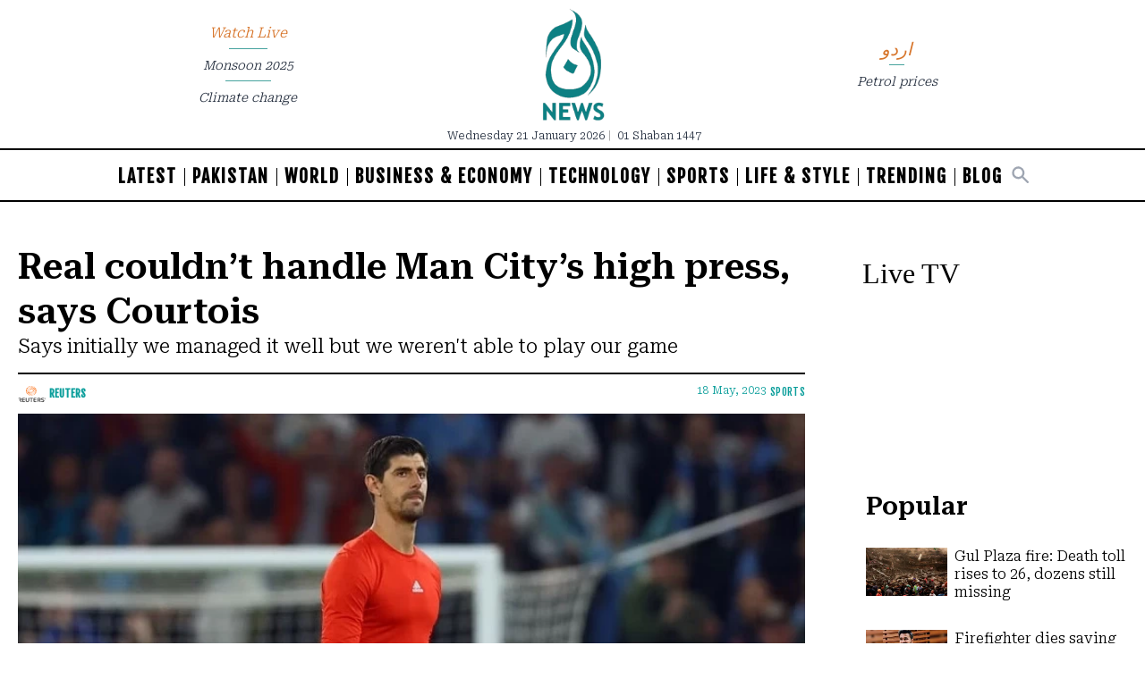

--- FILE ---
content_type: text/html; charset=UTF-8
request_url: https://english.aaj.tv/news/30321563
body_size: 23516
content:
<!DOCTYPE html>
<html lang="en">

<head>
        
    <!-- meta -->
    <meta charset="utf-8">
    <meta name="viewport" content="width=device-width,minimum-scale=1,initial-scale=1">
    <!--[if IE]> <meta http-equiv="X-UA-Compatible" content="IE=edge" /> <![endif]-->
    <title>Real couldn&rsquo;t handle Man City&rsquo;s high press, says Courtois - Sports - Aaj English TV</title> 
     <meta name='subject' content='Latest Pakistan news stories and analysis reporting on Current affair Pakistan Nations stories Karachi Lahore,Islamabad and more Pakistan cities latest news Updates...' /> 
     <meta name='description' content='Says initially we managed it well but we weren&#039;t able to play our game' />   
     <meta property='og:locale' content='en_US' /> 
     <link rel='canonical' href='https://english.aaj.tv/news/30321563/real-couldnt-handle-man-citys-high-press-says-courtois' /> 
     <link rel='alternate' type='application/rss+xml' title='Real couldn&rsquo;t handle Man City&rsquo;s high press, says Courtois' href='https://english.aaj.tv/feeds/news/30321563' /> 
     <link rel='amphtml' href='https://english.aaj.tv/news/amp/30321563' />     
    <meta name='twitter:card' content='summary_large_image' /> 
    <meta name='twitter:site' content='@AajNewsEnglish' /> 
    <meta name='twitter:url' content='https://english.aaj.tv/news/30321563' />  
    <meta name='twitter:title' content='Real couldn&rsquo;t handle Man City&rsquo;s high press, says Courtois' /> 
    <meta name='twitter:description' content='Says initially we managed it well but we weren&#039;t able to play our game' />
    
    <meta property='og:site_name' content='Aaj English TV' /> 
    <meta property='og:url' content='https://english.aaj.tv/news/30321563' /> 
    <meta property='og:type' content='article' /> 
    <meta property='og:title' content='Real couldn&rsquo;t handle Man City&rsquo;s high press, says Courtois' /> 
    <meta property='og:description' content='Says initially we managed it well but we weren&#039;t able to play our game' />
    
    
    <meta itemprop='title' content='Real couldn&rsquo;t handle Man City&rsquo;s high press, says Courtois' /> 
    <meta itemprop='description' content='Says initially we managed it well but we weren&#039;t able to play our game' />
    
    <meta name='description' content='Says initially we managed it well but we weren&#039;t able to play our game' />
    
     <meta property='twitter:image' content='https://i.aaj.tv/large/2023/05/181019357c34c34.webp?r=101952' />
     <meta property='og:image' content='https://i.aaj.tv/large/2023/05/181019357c34c34.webp?r=101952' />
     <meta itemprop='image' content='https://i.aaj.tv/large/2023/05/181019357c34c34.webp?r=101952' />
    
    <meta property='article:section' itemprop='articleSection' content='sports' /> 
    <meta property='article:publisher' content='https://english.aaj.tv' /> 
    <meta property='article:published_time' content='2023-05-18 10:19:52+05:00' /> 
    <meta property='article:modified_time' content='2023-05-18 10:19:52+05:00' /> 
    <meta property='article:tag' content='UCL' />
    <meta property='article:tag' content='Courtois' />
    <meta property='article:tag' content='Real Madrid' />
    <meta property='article:tag' content='Champions League' />
    <meta property='article:tag' content='Manchester City' />
    <meta property='article:tag' content='FootBall' />
    
    <meta name='keywords' content='UCL,Courtois,Real Madrid,Champions League,Manchester City,FootBall' />
    <meta name='news_keywords' content='UCL,Courtois,Real Madrid,Champions League,Manchester City,FootBall' />
    
    <meta property='article:author' content='https://english.aaj.tv/authors/10000011/reuters' /> 
    <meta name='author' content='Reuters' /> 
    
    
    <!-- Google tag (gtag.js) -->
    <script async src="https://www.googletagmanager.com/gtag/js?id=G-BX45QPL4KF"></script>
    <script>
        window.dataLayer = window.dataLayer || [];
        window.googletag = window.googletag || {cmd: []};
        function gtag(){dataLayer.push(arguments);}
        gtag('js', new Date());
        gtag('config', 'G-BX45QPL4KF', {
           send_page_view: false
       });
    </script>
    <script data-infinite='true'>
        // 'Subcategory' is actually Primary Subcategory
        gtag('event', 'page_view', {
            "Category": "Sports","Categories": "Sports","content_group": "sports","Author": "Reuters-10000011","Authors": ["Reuters-10000011"],"Tag": ["UCL","Courtois","Real Madrid","Champions League","Manchester City","FootBall"],"Id": "news/30321563","PublishedDate": 1684387192,"UpdatedDate": 1684387192,"ArticleAge": 84605827,"ArticleAgeRanges": "10+ days","ArticleType": "Default","ArticleWordCount": 315,"ArticleWordCountRanges": "400 words",
            "non_interaction": true
        });
    </script>
    
<script type="application/ld+json">
    {"@context":"http://schema.org","@graph":[{"@type":"Organization","@id":"https://english.aaj.tv/#organization","logo":"https://english.aaj.tv/_img/logo.png","description":"Says initially we managed it well but we weren&#039;t able to play our game","name":"Aaj English TV","url":"https://english.aaj.tv","sameAs":[],"potentialAction":{"@type":"SearchAction","target":"https://english.aaj.tv/search?cx=2102e89c2490c42a7&ie=UTF-8&q={search_term_string}","query-input":"required name=search_term_string"},"address":{"@type":"PostalAddress","addressLocality":"Karachi","addressRegion":"Sindh","addressCountry":"PK"}}]}
</script>
<script type="application/ld+json">
    {"@context": "http://schema.org", "@type": "BreadcrumbList","itemListElement": [{"@type":"ListItem","position":1,"item":{"@id":"https://english.aaj.tv/sports","name":"Sports"}}]}
</script>    <script type="application/ld+json">
        {"@context":"http://schema.org","@type":"NewsArticle","url":"https://english.aaj.tv","publisher":{"@context":"http://schema.org","@type":"Organization","name":"Aaj English TV","url":"https://english.aaj.tv","sameAs":[],"logo":{"@context":"http://schema.org","@type":"ImageObject","url":"https://english.aaj.tv/_img/logo.png"}},"copyrightYear":"2026","image":[{"@context":"http://schema.org","@type":"ImageObject","url":"https://i.aaj.tv/primary/2023/05/181019357c34c34.webp?r=101952","width":"800","height":"450","caption":"Photo: AFP"}],"mainEntityOfPage":"https://english.aaj.tv/news/30321563","headline":"Real couldn&rsquo;t handle Man City&rsquo;s high press, says Courtois","description":"Says initially we managed it well but we weren&#039;t able to play our game","datePublished":"2023-05-18T10:19:52+05:00","dateModified":"2023-05-18T10:19:52+05:00","author":[{"@context":"http://schema.org","@type":"Person","name":"Reuters","url":"https://english.aaj.tv/authors/10000011/reuters"}]}
    </script>        <!-- - - - - start:counters - - - - -->
            <script type='text/javascript' data-infinite='true'>
                function runMyCounter() {
                    Counter.count([{"news":30321563},{"parent":"Sports"},{"tag":"football"},{"tag":"manchester-city"},{"tag":"champions-league"},{"tag":"real-madrid"},{"tag":"courtois"},{"tag":"ucl"},{"author":10000011},{"editor":30000314}]);
                }

                // Check the document's state
                if (document.readyState === "interactive" || document.readyState === "complete") {
                    // If already loaded, run it now
                    runMyCounter();
                } else {
                    // Otherwise, wait for the event
                    document.addEventListener("DOMContentLoaded", runMyCounter);
                }
            </script>
        <!-- - - - - end:counters - - - - -->    
    <style type='text/css'>
    /* CRITICALCSS */
    @charset "UTF-8";@font-face{font-family:'Fjalla One';font-style:normal;font-weight:400;font-display:swap;src:url(https://fonts.gstatic.com/s/fjallaone/v15/Yq6R-LCAWCX3-6Ky7FAFnOY.ttf) format('truetype')}@font-face{font-family:'Roboto Serif';font-style:normal;font-weight:300;font-stretch:normal;font-display:swap;src:url(https://fonts.gstatic.com/s/robotoserif/v16/R71RjywflP6FLr3gZx7K8UyuXDs9zVwDmXCb8lxYgmuii32UGoVldX70gfjL4-3sMM_kB_qXSEXTJQCFLH5-_bcElnQtp6c.ttf) format('truetype')}@font-face{font-family:'Roboto Serif';font-style:normal;font-weight:300;font-stretch:normal;font-display:swap;src:url(https://fonts.gstatic.com/s/robotoserif/v16/R71RjywflP6FLr3gZx7K8UyuXDs9zVwDmXCb8lxYgmuii32UGoVldX7kgfjL4-3sMM_kB_qXSEXTJQCFLH5-_bcElnQtp6c.ttf) format('truetype')}@font-face{font-family:'Roboto Serif';font-style:normal;font-weight:300;font-stretch:normal;font-display:swap;src:url(https://fonts.gstatic.com/s/robotoserif/v16/R71RjywflP6FLr3gZx7K8UyuXDs9zVwDmXCb8lxYgmuii32UGoVldX7UgfjL4-3sMM_kB_qXSEXTJQCFLH5-_bcElnQtp6c.ttf) format('truetype')}@font-face{font-family:'Roboto Serif';font-style:normal;font-weight:300;font-stretch:normal;font-display:swap;src:url(https://fonts.gstatic.com/s/robotoserif/v16/R71RjywflP6FLr3gZx7K8UyuXDs9zVwDmXCb8lxYgmuii32UGoVldX7EgfjL4-3sMM_kB_qXSEXTJQCFLH5-_bcElnQtp6c.ttf) format('truetype')}@font-face{font-family:'Roboto Serif';font-style:normal;font-weight:300;font-stretch:normal;font-display:swap;src:url(https://fonts.gstatic.com/s/robotoserif/v16/R71RjywflP6FLr3gZx7K8UyuXDs9zVwDmXCb8lxYgmuii32UGoVldX60gfjL4-3sMM_kB_qXSEXTJQCFLH5-_bcElnQtp6c.ttf) format('truetype')}@font-face{font-family:'Roboto Serif';font-style:normal;font-weight:300;font-stretch:normal;font-display:swap;src:url(https://fonts.gstatic.com/s/robotoserif/v16/R71RjywflP6FLr3gZx7K8UyuXDs9zVwDmXCb8lxYgmuii32UGoVldX6UgfjL4-3sMM_kB_qXSEXTJQCFLH5-_bcElnQtp6c.ttf) format('truetype')}@font-face{font-family:'Roboto Serif';font-style:normal;font-weight:300;font-stretch:normal;font-display:swap;src:url(https://fonts.gstatic.com/s/robotoserif/v16/R71RjywflP6FLr3gZx7K8UyuXDs9zVwDmXCb8lxYgmuii32UGoVldX50gfjL4-3sMM_kB_qXSEXTJQCFLH5-_bcElnQtp6c.ttf) format('truetype')}@font-face{font-family:'Roboto Serif';font-style:normal;font-weight:300;font-stretch:normal;font-display:swap;src:url(https://fonts.gstatic.com/s/robotoserif/v16/R71RjywflP6FLr3gZx7K8UyuXDs9zVwDmXCb8lxYgmuii32UGoVldX58gfjL4-3sMM_kB_qXSEXTJQCFLH5-_bcElnQtp6c.ttf) format('truetype')}@font-face{font-family:'Roboto Serif';font-style:normal;font-weight:300;font-stretch:normal;font-display:swap;src:url(https://fonts.gstatic.com/s/robotoserif/v16/R71RjywflP6FLr3gZx7K8UyuXDs9zVwDmXCb8lxYgmuii32UGoVldX5kgfjL4-3sMM_kB_qXSEXTJQCFLH5-_bcElnQtp6c.ttf) format('truetype')}@font-face{font-family:'Roboto Serif';font-style:normal;font-weight:300;font-stretch:normal;font-display:swap;src:url(https://fonts.gstatic.com/s/robotoserif/v16/R71RjywflP6FLr3gZx7K8UyuXDs9zVwDmXCb8lxYgmuii32UGoVldX5UgfjL4-3sMM_kB_qXSEXTJQCFLH5-_bcElnQtp6c.ttf) format('truetype')}@font-face{font-family:'Roboto Serif';font-style:normal;font-weight:300;font-stretch:normal;font-display:swap;src:url(https://fonts.gstatic.com/s/robotoserif/v16/R71RjywflP6FLr3gZx7K8UyuXDs9zVwDmXCb8lxYgmuii32UGoVldX40gfjL4-3sMM_kB_qXSEXTJQCFLH5-_bcElnQtp6c.ttf) format('truetype')}@font-face{font-family:'Roboto Serif';font-style:normal;font-weight:300;font-stretch:normal;font-display:swap;src:url(https://fonts.gstatic.com/s/robotoserif/v16/R71RjywflP6FLr3gZx7K8UyuXDs9zVwDmXCb8lxYgmuii32UGoVldX4UgfjL4-3sMM_kB_qXSEXTJQCFLH5-_bcElnQtp6c.ttf) format('truetype')}@font-face{font-family:'Roboto Serif';font-style:normal;font-weight:300;font-stretch:normal;font-display:swap;src:url(https://fonts.gstatic.com/s/robotoserif/v16/R71RjywflP6FLr3gZx7K8UyuXDs9zVwDmXCb8lxYgmuii32UGoVldX7kgvjL4-3sMM_kB_qXSEXTJQCFLH5-_bcElnQtp6c.ttf) format('truetype')}@font-face{font-family:'Roboto Serif';font-style:normal;font-weight:300;font-stretch:normal;font-display:swap;src:url(https://fonts.gstatic.com/s/robotoserif/v16/R71RjywflP6FLr3gZx7K8UyuXDs9zVwDmXCb8lxYgmuii32UGoVldX60gvjL4-3sMM_kB_qXSEXTJQCFLH5-_bcElnQtp6c.ttf) format('truetype')}@font-face{font-family:'Roboto Serif';font-style:normal;font-weight:300;font-stretch:normal;font-display:swap;src:url(https://fonts.gstatic.com/s/robotoserif/v16/R71RjywflP6FLr3gZx7K8UyuXDs9zVwDmXCb8lxYgmuii32UGoVldX6EgvjL4-3sMM_kB_qXSEXTJQCFLH5-_bcElnQtp6c.ttf) format('truetype')}@font-face{font-family:'Roboto Serif';font-style:normal;font-weight:300;font-stretch:normal;font-display:swap;src:url(https://fonts.gstatic.com/s/robotoserif/v16/R71RjywflP6FLr3gZx7K8UyuXDs9zVwDmXCb8lxYgmuii32UGoVldX5kgvjL4-3sMM_kB_qXSEXTJQCFLH5-_bcElnQtp6c.ttf) format('truetype')}@font-face{font-family:'Roboto Serif';font-style:normal;font-weight:300;font-stretch:normal;font-display:swap;src:url(https://fonts.gstatic.com/s/robotoserif/v16/R71RjywflP6FLr3gZx7K8UyuXDs9zVwDmXCb8lxYgmuii32UGoVldX40gvjL4-3sMM_kB_qXSEXTJQCFLH5-_bcElnQtp6c.ttf) format('truetype')}@font-face{font-family:'Roboto Serif';font-style:normal;font-weight:300;font-stretch:normal;font-display:swap;src:url(https://fonts.gstatic.com/s/robotoserif/v16/R71RjywflP6FLr3gZx7K8UyuXDs9zVwDmXCb8lxYgmuii32UGoVldX4EgvjL4-3sMM_kB_qXSEXTJQCFLH5-_bcElnQtp6c.ttf) format('truetype')}@font-face{font-family:'Roboto Serif';font-style:normal;font-weight:300;font-stretch:normal;font-display:swap;src:url(https://fonts.gstatic.com/s/robotoserif/v16/R71RjywflP6FLr3gZx7K8UyuXDs9zVwDmXCb8lxYgmuii32UGoVldX7kg_jL4-3sMM_kB_qXSEXTJQCFLH5-_bcElnQtp6c.ttf) format('truetype')}@font-face{font-family:'Roboto Serif';font-style:normal;font-weight:600;font-stretch:normal;font-display:swap;src:url(https://fonts.gstatic.com/s/robotoserif/v16/R71RjywflP6FLr3gZx7K8UyuXDs9zVwDmXCb8lxYgmuii32UGoVldX70gfjL4-3sMM_kB_qXSEXTJQCFLH5-_bcElvQqp6c.ttf) format('truetype')}@font-face{font-family:'Roboto Serif';font-style:normal;font-weight:600;font-stretch:normal;font-display:swap;src:url(https://fonts.gstatic.com/s/robotoserif/v16/R71RjywflP6FLr3gZx7K8UyuXDs9zVwDmXCb8lxYgmuii32UGoVldX7kgfjL4-3sMM_kB_qXSEXTJQCFLH5-_bcElvQqp6c.ttf) format('truetype')}@font-face{font-family:'Roboto Serif';font-style:normal;font-weight:600;font-stretch:normal;font-display:swap;src:url(https://fonts.gstatic.com/s/robotoserif/v16/R71RjywflP6FLr3gZx7K8UyuXDs9zVwDmXCb8lxYgmuii32UGoVldX7UgfjL4-3sMM_kB_qXSEXTJQCFLH5-_bcElvQqp6c.ttf) format('truetype')}@font-face{font-family:'Roboto Serif';font-style:normal;font-weight:600;font-stretch:normal;font-display:swap;src:url(https://fonts.gstatic.com/s/robotoserif/v16/R71RjywflP6FLr3gZx7K8UyuXDs9zVwDmXCb8lxYgmuii32UGoVldX7EgfjL4-3sMM_kB_qXSEXTJQCFLH5-_bcElvQqp6c.ttf) format('truetype')}@font-face{font-family:'Roboto Serif';font-style:normal;font-weight:600;font-stretch:normal;font-display:swap;src:url(https://fonts.gstatic.com/s/robotoserif/v16/R71RjywflP6FLr3gZx7K8UyuXDs9zVwDmXCb8lxYgmuii32UGoVldX60gfjL4-3sMM_kB_qXSEXTJQCFLH5-_bcElvQqp6c.ttf) format('truetype')}@font-face{font-family:'Roboto Serif';font-style:normal;font-weight:600;font-stretch:normal;font-display:swap;src:url(https://fonts.gstatic.com/s/robotoserif/v16/R71RjywflP6FLr3gZx7K8UyuXDs9zVwDmXCb8lxYgmuii32UGoVldX6UgfjL4-3sMM_kB_qXSEXTJQCFLH5-_bcElvQqp6c.ttf) format('truetype')}@font-face{font-family:'Roboto Serif';font-style:normal;font-weight:600;font-stretch:normal;font-display:swap;src:url(https://fonts.gstatic.com/s/robotoserif/v16/R71RjywflP6FLr3gZx7K8UyuXDs9zVwDmXCb8lxYgmuii32UGoVldX50gfjL4-3sMM_kB_qXSEXTJQCFLH5-_bcElvQqp6c.ttf) format('truetype')}@font-face{font-family:'Roboto Serif';font-style:normal;font-weight:600;font-stretch:normal;font-display:swap;src:url(https://fonts.gstatic.com/s/robotoserif/v16/R71RjywflP6FLr3gZx7K8UyuXDs9zVwDmXCb8lxYgmuii32UGoVldX58gfjL4-3sMM_kB_qXSEXTJQCFLH5-_bcElvQqp6c.ttf) format('truetype')}@font-face{font-family:'Roboto Serif';font-style:normal;font-weight:600;font-stretch:normal;font-display:swap;src:url(https://fonts.gstatic.com/s/robotoserif/v16/R71RjywflP6FLr3gZx7K8UyuXDs9zVwDmXCb8lxYgmuii32UGoVldX5kgfjL4-3sMM_kB_qXSEXTJQCFLH5-_bcElvQqp6c.ttf) format('truetype')}@font-face{font-family:'Roboto Serif';font-style:normal;font-weight:600;font-stretch:normal;font-display:swap;src:url(https://fonts.gstatic.com/s/robotoserif/v16/R71RjywflP6FLr3gZx7K8UyuXDs9zVwDmXCb8lxYgmuii32UGoVldX5UgfjL4-3sMM_kB_qXSEXTJQCFLH5-_bcElvQqp6c.ttf) format('truetype')}@font-face{font-family:'Roboto Serif';font-style:normal;font-weight:600;font-stretch:normal;font-display:swap;src:url(https://fonts.gstatic.com/s/robotoserif/v16/R71RjywflP6FLr3gZx7K8UyuXDs9zVwDmXCb8lxYgmuii32UGoVldX40gfjL4-3sMM_kB_qXSEXTJQCFLH5-_bcElvQqp6c.ttf) format('truetype')}@font-face{font-family:'Roboto Serif';font-style:normal;font-weight:600;font-stretch:normal;font-display:swap;src:url(https://fonts.gstatic.com/s/robotoserif/v16/R71RjywflP6FLr3gZx7K8UyuXDs9zVwDmXCb8lxYgmuii32UGoVldX4UgfjL4-3sMM_kB_qXSEXTJQCFLH5-_bcElvQqp6c.ttf) format('truetype')}@font-face{font-family:'Roboto Serif';font-style:normal;font-weight:600;font-stretch:normal;font-display:swap;src:url(https://fonts.gstatic.com/s/robotoserif/v16/R71RjywflP6FLr3gZx7K8UyuXDs9zVwDmXCb8lxYgmuii32UGoVldX7kgvjL4-3sMM_kB_qXSEXTJQCFLH5-_bcElvQqp6c.ttf) format('truetype')}@font-face{font-family:'Roboto Serif';font-style:normal;font-weight:600;font-stretch:normal;font-display:swap;src:url(https://fonts.gstatic.com/s/robotoserif/v16/R71RjywflP6FLr3gZx7K8UyuXDs9zVwDmXCb8lxYgmuii32UGoVldX60gvjL4-3sMM_kB_qXSEXTJQCFLH5-_bcElvQqp6c.ttf) format('truetype')}@font-face{font-family:'Roboto Serif';font-style:normal;font-weight:600;font-stretch:normal;font-display:swap;src:url(https://fonts.gstatic.com/s/robotoserif/v16/R71RjywflP6FLr3gZx7K8UyuXDs9zVwDmXCb8lxYgmuii32UGoVldX6EgvjL4-3sMM_kB_qXSEXTJQCFLH5-_bcElvQqp6c.ttf) format('truetype')}@font-face{font-family:'Roboto Serif';font-style:normal;font-weight:600;font-stretch:normal;font-display:swap;src:url(https://fonts.gstatic.com/s/robotoserif/v16/R71RjywflP6FLr3gZx7K8UyuXDs9zVwDmXCb8lxYgmuii32UGoVldX5kgvjL4-3sMM_kB_qXSEXTJQCFLH5-_bcElvQqp6c.ttf) format('truetype')}@font-face{font-family:'Roboto Serif';font-style:normal;font-weight:600;font-stretch:normal;font-display:swap;src:url(https://fonts.gstatic.com/s/robotoserif/v16/R71RjywflP6FLr3gZx7K8UyuXDs9zVwDmXCb8lxYgmuii32UGoVldX40gvjL4-3sMM_kB_qXSEXTJQCFLH5-_bcElvQqp6c.ttf) format('truetype')}@font-face{font-family:'Roboto Serif';font-style:normal;font-weight:600;font-stretch:normal;font-display:swap;src:url(https://fonts.gstatic.com/s/robotoserif/v16/R71RjywflP6FLr3gZx7K8UyuXDs9zVwDmXCb8lxYgmuii32UGoVldX4EgvjL4-3sMM_kB_qXSEXTJQCFLH5-_bcElvQqp6c.ttf) format('truetype')}@font-face{font-family:'Roboto Serif';font-style:normal;font-weight:600;font-stretch:normal;font-display:swap;src:url(https://fonts.gstatic.com/s/robotoserif/v16/R71RjywflP6FLr3gZx7K8UyuXDs9zVwDmXCb8lxYgmuii32UGoVldX7kg_jL4-3sMM_kB_qXSEXTJQCFLH5-_bcElvQqp6c.ttf) format('truetype')}@font-face{font-family:NafeesNaksh;font-style:normal;font-weight:400;unicode-range:U+06??,U+0750-077f,U+fb50-fdff,U+fe70-feff;src:url(https://cdn.jsdelivr.net/npm/urdu-web-fonts@1.0.3/Nafees-Web-Naskh/fonts/Nafees-Web-Naskh.woff) format("woff")}@media (min-width:720px){.sm\:text-4\.5{font-size:1.125rem}.container{max-width:720px}.sm\:col-span-6{grid-column:span 6/span 6}.sm\:row-start-1{grid-row-start:1}.sm\:row-end-2{grid-row-end:2}.sm\:row-end-4{grid-row-end:4}.sm\:mx-2{margin-left:.5rem;margin-right:.5rem}.sm\:mb-0{margin-bottom:0}.sm\:ml-3{margin-left:.75rem}.sm\:ml-4{margin-left:1rem}.sm\:ml-6{margin-left:1.5rem}.sm\:mr-3{margin-right:.75rem}.sm\:mt-0{margin-top:0}.sm\:mt-3{margin-top:.75rem}.sm\:mt-4{margin-top:1rem}.sm\:block{display:block}.sm\:flex{display:flex}.sm\:hidden{display:none}.sm\:w-1\/2{width:50%}.sm\:w-20{width:5rem}.sm\:w-auto{width:auto}.sm\:w-full{width:100%}.sm\:grid-cols-12{grid-template-columns:repeat(12,minmax(0,1fr))}.sm\:flex-row-reverse{flex-direction:row-reverse}.sm\:items-start{align-items:flex-start}.sm\:gap-x-5{-moz-column-gap:1.25rem;column-gap:1.25rem}.sm\:px-2{padding-left:.5rem;padding-right:.5rem}.sm\:px-4{padding-left:1rem;padding-right:1rem}.sm\:px-5{padding-left:1.25rem;padding-right:1.25rem}.sm\:py-4{padding-top:1rem;padding-bottom:1rem}.sm\:py-5{padding-top:1.25rem;padding-bottom:1.25rem}.sm\:text-left{text-align:left}.sm\:text-sm{font-size:var(--font-sm,.875rem);line-height:var(--font-sm-lineheight,1.25rem)}.nav-trend:not(:last-child):after{content:"";position:absolute;left:25%;bottom:0;height:1px;width:50%;border-bottom:1px solid #47a39e}}.my-4{margin-top:1rem;margin-bottom:1rem}.pb-4{padding-bottom:1rem}.pl-1{padding-left:.25rem}@media (min-width:720px){.sm\:text-4\.5{font-size:1.125rem}.sm\:w-full{width:100%}.sm\:col-span-6{grid-column:span 6/span 6}.sm\:row-start-1{grid-row-start:1}.sm\:row-start-2{grid-row-start:2}.sm\:row-end-2{grid-row-end:2}.sm\:row-end-4{grid-row-end:4}.sm\:mx-2{margin-left:.5rem;margin-right:.5rem}.sm\:mb-0{margin-bottom:0}.sm\:ml-3{margin-left:.75rem}.sm\:ml-4{margin-left:1rem}.sm\:ml-6{margin-left:1.5rem}.sm\:mr-3{margin-right:.75rem}.sm\:mt-0{margin-top:0}.sm\:mt-3{margin-top:.75rem}.sm\:mt-4{margin-top:1rem}.sm\:block{display:block}.sm\:flex{display:flex}.sm\:hidden{display:none}.sm\:w-1\/2{width:50%}.sm\:w-20{width:5rem}.sm\:w-auto{width:auto}.sm\:grid-cols-12{grid-template-columns:repeat(12,minmax(0,1fr))}.sm\:flex-row-reverse{flex-direction:row-reverse}.sm\:items-start{align-items:flex-start}.sm\:gap-x-5{-moz-column-gap:1.25rem;column-gap:1.25rem}.sm\:px-2{padding-left:.5rem;padding-right:.5rem}.sm\:px-4{padding-left:1rem;padding-right:1rem}.sm\:px-5{padding-left:1.25rem;padding-right:1.25rem}.sm\:py-4{padding-top:1rem;padding-bottom:1rem}.sm\:py-5{padding-top:1.25rem;padding-bottom:1.25rem}.sm\:text-left{text-align:left}.sm\:text-sm{font-size:var(--font-sm,.875rem);line-height:var(--font-sm-lineheight,1.25rem)}.nav-trend:not(:last-child):after{content:"";position:absolute;left:25%;bottom:0;height:1px;width:50%;border-bottom:1px solid #47a39e}.container{max-width:720px}}.sr-only{position:absolute;width:1px;height:1px;padding:0;margin:-1px;overflow:hidden;clip:rect(0,0,0,0);border:0}*,:after,:before{--tw-border-spacing-x:0;--tw-border-spacing-y:0;--tw-translate-x:0;--tw-translate-y:0;--tw-rotate:0;--tw-skew-x:0;--tw-skew-y:0;--tw-scale-x:1;--tw-scale-y:1;--tw-pan-x: ;--tw-pan-y: ;--tw-pinch-zoom: ;--tw-scroll-snap-strictness:proximity;--tw-gradient-from-position: ;--tw-gradient-via-position: ;--tw-gradient-to-position: ;--tw-ordinal: ;--tw-slashed-zero: ;--tw-numeric-figure: ;--tw-numeric-spacing: ;--tw-numeric-fraction: ;--tw-ring-inset: ;--tw-ring-offset-width:0px;--tw-ring-offset-color:#fff;--tw-ring-color:rgba(147,197,253,0.5);--tw-ring-offset-shadow:0 0 transparent;--tw-ring-shadow:0 0 transparent;--tw-shadow:0 0 transparent;--tw-shadow-colored:0 0 transparent;--tw-blur: ;--tw-brightness: ;--tw-contrast: ;--tw-grayscale: ;--tw-hue-rotate: ;--tw-invert: ;--tw-saturate: ;--tw-sepia: ;--tw-drop-shadow: ;--tw-backdrop-blur: ;--tw-backdrop-brightness: ;--tw-backdrop-contrast: ;--tw-backdrop-grayscale: ;--tw-backdrop-hue-rotate: ;--tw-backdrop-invert: ;--tw-backdrop-opacity: ;--tw-backdrop-saturate: ;--tw-backdrop-sepia: ;--tw-contain-size: ;--tw-contain-layout: ;--tw-contain-paint: ;--tw-contain-style: }::-webkit-backdrop{--tw-border-spacing-x:0;--tw-border-spacing-y:0;--tw-translate-x:0;--tw-translate-y:0;--tw-rotate:0;--tw-skew-x:0;--tw-skew-y:0;--tw-scale-x:1;--tw-scale-y:1;--tw-pan-x: ;--tw-pan-y: ;--tw-pinch-zoom: ;--tw-scroll-snap-strictness:proximity;--tw-gradient-from-position: ;--tw-gradient-via-position: ;--tw-gradient-to-position: ;--tw-ordinal: ;--tw-slashed-zero: ;--tw-numeric-figure: ;--tw-numeric-spacing: ;--tw-numeric-fraction: ;--tw-ring-inset: ;--tw-ring-offset-width:0px;--tw-ring-offset-color:#fff;--tw-ring-color:rgba(147,197,253,0.5);--tw-ring-offset-shadow:0 0 transparent;--tw-ring-shadow:0 0 transparent;--tw-shadow:0 0 transparent;--tw-shadow-colored:0 0 transparent;--tw-blur: ;--tw-brightness: ;--tw-contrast: ;--tw-grayscale: ;--tw-hue-rotate: ;--tw-invert: ;--tw-saturate: ;--tw-sepia: ;--tw-drop-shadow: ;--tw-backdrop-blur: ;--tw-backdrop-brightness: ;--tw-backdrop-contrast: ;--tw-backdrop-grayscale: ;--tw-backdrop-hue-rotate: ;--tw-backdrop-invert: ;--tw-backdrop-opacity: ;--tw-backdrop-saturate: ;--tw-backdrop-sepia: ;--tw-contain-size: ;--tw-contain-layout: ;--tw-contain-paint: ;--tw-contain-style: }::backdrop{--tw-border-spacing-x:0;--tw-border-spacing-y:0;--tw-translate-x:0;--tw-translate-y:0;--tw-rotate:0;--tw-skew-x:0;--tw-skew-y:0;--tw-scale-x:1;--tw-scale-y:1;--tw-pan-x: ;--tw-pan-y: ;--tw-pinch-zoom: ;--tw-scroll-snap-strictness:proximity;--tw-gradient-from-position: ;--tw-gradient-via-position: ;--tw-gradient-to-position: ;--tw-ordinal: ;--tw-slashed-zero: ;--tw-numeric-figure: ;--tw-numeric-spacing: ;--tw-numeric-fraction: ;--tw-ring-inset: ;--tw-ring-offset-width:0px;--tw-ring-offset-color:#fff;--tw-ring-color:rgba(147,197,253,0.5);--tw-ring-offset-shadow:0 0 transparent;--tw-ring-shadow:0 0 transparent;--tw-shadow:0 0 transparent;--tw-shadow-colored:0 0 transparent;--tw-blur: ;--tw-brightness: ;--tw-contrast: ;--tw-grayscale: ;--tw-hue-rotate: ;--tw-invert: ;--tw-saturate: ;--tw-sepia: ;--tw-drop-shadow: ;--tw-backdrop-blur: ;--tw-backdrop-brightness: ;--tw-backdrop-contrast: ;--tw-backdrop-grayscale: ;--tw-backdrop-hue-rotate: ;--tw-backdrop-invert: ;--tw-backdrop-opacity: ;--tw-backdrop-saturate: ;--tw-backdrop-sepia: ;--tw-contain-size: ;--tw-contain-layout: ;--tw-contain-paint: ;--tw-contain-style: }*,:after,:before{box-sizing:border-box;border:0 solid var(--gray-200,#e5e7eb)}:after,:before{--tw-content:""}:host,html{line-height:1.5;-webkit-text-size-adjust:100%;-moz-tab-size:4;-o-tab-size:4;tab-size:4;font-family:NafeesNaksh,ui-sans-serif,system-ui,sans-serif,Apple Color Emoji,Segoe UI Emoji,Segoe UI Symbol,Noto Color Emoji;font-feature-settings:normal;font-variation-settings:normal}body{margin:0;line-height:inherit}h1,h2,h3{font-size:inherit;font-weight:inherit}a{color:inherit;text-decoration:inherit}button,input{font-family:inherit;font-feature-settings:inherit;font-variation-settings:inherit;font-size:100%;font-weight:inherit;line-height:inherit;letter-spacing:inherit;color:inherit;margin:0;padding:0}button{text-transform:none}button{-webkit-appearance:button;background-color:transparent;background-image:none}:-moz-focusring{outline:auto}:-moz-ui-invalid{box-shadow:none}::-webkit-inner-spin-button,::-webkit-outer-spin-button{height:auto}[type=search]{-webkit-appearance:textfield;outline-offset:-2px}::-webkit-search-decoration{-webkit-appearance:none}::-webkit-file-upload-button{-webkit-appearance:button;font:inherit}figure,h1,h2,h3,p{margin:0}input::-moz-placeholder{opacity:1;color:var(--gray-400,#9fa6b2)}input:-ms-input-placeholder{opacity:1;color:var(--gray-400,#9fa6b2)}img,svg{display:block;vertical-align:middle}img{max-width:100%;height:auto}[type=search],[type=text]{-webkit-appearance:none;-moz-appearance:none;appearance:none;background-color:#fff;border-color:var(--gray-500,#6b7280);border-width:1px;border-radius:0;padding:.5rem .75rem;font-size:1rem;line-height:1.5rem;--tw-shadow:0 0 transparent}input::-moz-placeholder{color:var(--gray-500,#6b7280);opacity:1}input:-ms-input-placeholder{color:var(--gray-500,#6b7280);opacity:1}::-webkit-datetime-edit-fields-wrapper{padding:0}::-webkit-date-and-time-value{min-height:1.5em;text-align:inherit}::-webkit-datetime-edit{display:inline-flex}::-webkit-datetime-edit,::-webkit-datetime-edit-day-field,::-webkit-datetime-edit-hour-field,::-webkit-datetime-edit-meridiem-field,::-webkit-datetime-edit-millisecond-field,::-webkit-datetime-edit-minute-field,::-webkit-datetime-edit-month-field,::-webkit-datetime-edit-second-field,::-webkit-datetime-edit-year-field{padding-top:0;padding-bottom:0}.container{width:100%}@media (min-width:960px){.container{max-width:960px}}@media (min-width:1280px){.container{max-width:1280px}}.container{margin-left:auto;margin-right:auto;padding-left:.5rem;padding-right:.5rem}@media (min-width:960px){.container{margin-left:auto;margin-right:auto;padding-left:1rem;padding-right:1rem}}.btn{display:inline-flex;align-items:center;border-color:transparent;padding:.125rem .5rem;font-family:NafeesNaksh,ui-sans-serif,system-ui,sans-serif,Apple Color Emoji,Segoe UI Emoji,Segoe UI Symbol,Noto Color Emoji;font-size:var(--font-xs,.75rem);line-height:var(--font-xs-lineheight,1rem);font-weight:500;text-transform:uppercase;line-height:1rem}.btn-label{background-color:transparent;padding-left:0;padding-right:0;font-weight:300}.scrollbar-hide::-webkit-scrollbar{display:none}.scrollbar-hide{-ms-overflow-style:none;scrollbar-width:none}figure.media{position:relative;clear:both;max-width:100%;overflow:hidden}.media__item{position:relative;display:block;text-align:center;padding:0 0 60%}.media__item img{position:absolute;top:0;right:0;bottom:0;left:0;margin:auto;max-height:100%;max-width:100%}.media--fill img{height:100%;width:100%}img:-moz-loading{visibility:hidden}.sr-only{position:absolute;width:1px;height:1px;padding:0;margin:-1px;overflow:hidden;clip:rect(0,0,0,0);white-space:nowrap;border-width:0}.fixed{position:fixed}.absolute{position:absolute}.relative{position:relative}.inset-y-0{top:0;bottom:0}.bottom-0{bottom:0}.left-0{left:0}.left-1\/4{left:25%}.right-0{right:0}.top-0{top:0}.z-50{z-index:50}.row-start-1{grid-row-start:1}.row-start-2{grid-row-start:2}.row-start-3{grid-row-start:3}.float-right{float:right}.float-none{float:none}.mx-1{margin-left:.25rem;margin-right:.25rem}.mx-auto{margin-left:auto;margin-right:auto}.my-2{margin-top:.5rem;margin-bottom:.5rem}.-mb-px{margin-bottom:-1px}.-ml-2{margin-left:-.5rem}.-mt-1{margin-top:-.25rem}.mb-0{margin-bottom:0}.mb-1{margin-bottom:.25rem}.mb-10{margin-bottom:2.5rem}.mb-2{margin-bottom:.5rem}.mb-2\.5{margin-bottom:.625rem}.mb-3{margin-bottom:.75rem}.mb-4{margin-bottom:1rem}.mb-6{margin-bottom:1.5rem}.ml-0{margin-left:0}.ml-2{margin-left:.5rem}.ml-4{margin-left:1rem}.mr-1{margin-right:.25rem}.mt-0\.5{margin-top:.125rem}.mt-1{margin-top:.25rem}.mt-10{margin-top:2.5rem}.mt-2{margin-top:.5rem}.mt-3{margin-top:.75rem}.block{display:block}.inline-block{display:inline-block}.inline{display:inline}.flex{display:flex}.inline-flex{display:inline-flex}.grid{display:grid}.hidden{display:none}.h-12{height:3rem}.h-14{height:3.5rem}.h-4{height:1rem}.h-6{height:1.5rem}.h-7{height:1.75rem}.h-px{height:1px}.w-1\/2{width:50%}.w-1\/3{width:33.333333%}.w-10{width:2.5rem}.w-12{width:3rem}.w-30{width:7.5rem}.w-4{width:1rem}.w-6{width:1.5rem}.w-7{width:1.75rem}.w-full{width:100%}.max-w-lg{max-width:32rem}.max-w-screen-lg{max-width:1280px}.flex-1{flex:1 1 0%}.flex-shrink-0{flex-shrink:0}.grid-cols-1{grid-template-columns:repeat(1,minmax(0,1fr))}.grid-cols-12{grid-template-columns:repeat(12,minmax(0,1fr))}.grid-cols-2{grid-template-columns:repeat(2,minmax(0,1fr))}.flex-row{flex-direction:row}.flex-col{flex-direction:column}.items-center{align-items:center}.items-stretch{align-items:stretch}.justify-center{justify-content:center}.justify-evenly{justify-content:space-evenly}.gap-2{gap:.5rem}.gap-3{gap:.75rem}.gap-4{gap:1rem}.divide-y>:not([hidden])~:not([hidden]){--tw-divide-y-reverse:0;border-top-width:calc(1px*(1 - var(--tw-divide-y-reverse)));border-bottom-width:calc(1px*var(--tw-divide-y-reverse))}.divide-gray-300>:not([hidden])~:not([hidden]){border-color:var(--gray-300,#d2d6dc)}.self-auto{align-self:auto}.overflow-auto{overflow:auto}.overflow-hidden{overflow:hidden}.whitespace-nowrap{white-space:nowrap}.rounded-full{border-radius:9999px}.rounded-md{border-radius:.375rem}.rounded-sm{border-radius:.125rem}.rounded-t-md{border-top-left-radius:.375rem;border-top-right-radius:.375rem}.border{border-width:1px}.border-b{border-bottom-width:1px}.border-b-2{border-bottom-width:2px}.border-r{border-right-width:1px}.border-t-2{border-top-width:2px}.border-black{border-color:var(--black,#000)}.border-gray-200{border-color:var(--gray-200,#e5e7eb)}.border-gray-800{border-color:var(--gray-800,#252f3f)}.border-green-500{border-color:var(--green-500,#88ab68)}.border-orange-200{border-color:var(--orange-200,#ef9f4c)}.border-transparent{border-color:transparent}.bg-black{background-color:var(--black,#000)}.bg-gray-100{background-color:var(--gray-100,#f4f5f7)}.bg-gray-50{background-color:var(--gray-50,#f9fafb)}.bg-green-50{background-color:var(--green-50,#e2eee2)}.bg-orange-600{background-color:var(--orange-600,#d7752b)}.bg-white{background-color:var(--white,#fff)}.p-2{padding:.5rem}.p-4{padding:1rem}.px-0{padding-left:0;padding-right:0}.px-1{padding-left:.25rem;padding-right:.25rem}.px-2{padding-left:.5rem;padding-right:.5rem}.px-3{padding-left:.75rem;padding-right:.75rem}.px-4{padding-left:1rem;padding-right:1rem}.px-8{padding-left:2rem;padding-right:2rem}.py-1{padding-top:.25rem;padding-bottom:.25rem}.py-2{padding-top:.5rem;padding-bottom:.5rem}.py-3{padding-top:.75rem;padding-bottom:.75rem}.py-4{padding-top:1rem;padding-bottom:1rem}.pb-1{padding-bottom:.25rem}.pb-2{padding-bottom:.5rem}.pb-2\.5{padding-bottom:.625rem}.pb-3{padding-bottom:.75rem}.pb-5{padding-bottom:1.25rem}.pl-2{padding-left:.5rem}.pl-8{padding-left:2rem}.pr-2{padding-right:.5rem}.pr-4{padding-right:1rem}.pt-1{padding-top:.25rem}.pt-2{padding-top:.5rem}.pt-4{padding-top:1rem}.text-center{text-align:center}.align-middle{vertical-align:middle}.font-arial{font-family:Arial}.font-fjalla{font-family:Fjalla One,Arial Narrow,ui-sans-serif,system-ui,sans-serif,Apple Color Emoji,Segoe UI Emoji,Segoe UI Symbol,Noto Color Emoji}.font-roboto-serif{font-family:Roboto Serif,Palatino,ui-serif,Georgia,Cambria,Times New Roman,Times,serif}.font-sans{font-family:NafeesNaksh,ui-sans-serif,system-ui,sans-serif,Apple Color Emoji,Segoe UI Emoji,Segoe UI Symbol,Noto Color Emoji}.text-3{font-size:.75rem}.text-3\.5{font-size:.875rem}.text-4{font-size:1rem}.text-5{font-size:1.25rem}.text-6{font-size:1.5rem}.text-7{font-size:1.75rem}.text-lg{line-height:var(--font-lg-lineheight,1.75rem)}.text-lg{font-size:var(--font-lg,1.125rem)}.text-sm{line-height:var(--font-sm-lineheight,1.25rem)}.text-sm{font-size:var(--font-sm,.875rem)}.text-xs{font-size:var(--font-xs,.75rem);line-height:var(--font-xs-lineheight,1rem)}.font-bold{font-weight:700}.font-light{font-weight:300}.font-medium{font-weight:500}.font-normal{font-weight:400}.font-semibold{font-weight:600}.uppercase{text-transform:uppercase}.italic{font-style:italic}.leading-4{line-height:1rem}.leading-5{line-height:1.25rem}.leading-6{line-height:1.5rem}.leading-8{line-height:2rem}.leading-none{line-height:1}.tracking-wide{letter-spacing:.025em}.text-black{color:var(--black,#000)}.text-gray-400{color:var(--gray-400,#9fa6b2)}.text-gray-500{color:var(--gray-500,#6b7280)}.text-gray-600{color:var(--gray-600,#4b5563)}.text-gray-700{color:var(--gray-700,#374151)}.text-gray-800{color:var(--gray-800,#252f3f)}.text-gray-900{color:var(--gray-900,#161e2e)}.text-orange-600{color:var(--orange-600,#d7752b)}.text-teal-200{color:var(--teal-200,#02bb9b)}.text-white{color:var(--white,#fff)}.antialiased{-webkit-font-smoothing:antialiased;-moz-osx-font-smoothing:grayscale}.placeholder-gray-500::-moz-placeholder{color:var(--gray-500,#6b7280)}.placeholder-gray-500:-ms-input-placeholder{color:var(--gray-500,#6b7280)}.shadow-sm{box-shadow:var(--tw-ring-offset-shadow,0 0 transparent),var(--tw-ring-shadow,0 0 transparent),var(--tw-shadow)}.shadow-sm{--tw-shadow:0 1px 2px 0 rgba(0,0,0,0.05);--tw-shadow-colored:0 1px 2px 0 var(--tw-shadow-color)}.outline-none{outline:transparent solid 2px;outline-offset:2px}.decoration-teal-200{-webkit-text-decoration-color:var(--teal-200,#02bb9b);text-decoration-color:var(--teal-200,#02bb9b)}@media (min-width:720px){.sm\:col-span-6{grid-column:span 6/span 6}.sm\:row-start-1{grid-row-start:1}.sm\:row-start-2{grid-row-start:2}.sm\:row-end-2{grid-row-end:2}.sm\:row-end-4{grid-row-end:4}.sm\:mx-2{margin-left:.5rem;margin-right:.5rem}.sm\:mb-0{margin-bottom:0}.sm\:ml-3{margin-left:.75rem}.sm\:ml-4{margin-left:1rem}.sm\:ml-6{margin-left:1.5rem}.sm\:mr-3{margin-right:.75rem}.sm\:mt-0{margin-top:0}.sm\:mt-3{margin-top:.75rem}.sm\:mt-4{margin-top:1rem}.sm\:block{display:block}.sm\:flex{display:flex}.sm\:hidden{display:none}.sm\:w-1\/2{width:50%}.sm\:w-20{width:5rem}.sm\:w-auto{width:auto}.sm\:grid-cols-12{grid-template-columns:repeat(12,minmax(0,1fr))}.sm\:flex-row-reverse{flex-direction:row-reverse}.sm\:items-start{align-items:flex-start}.sm\:gap-x-5{-moz-column-gap:1.25rem;column-gap:1.25rem}.sm\:px-2{padding-left:.5rem;padding-right:.5rem}.sm\:px-4{padding-left:1rem;padding-right:1rem}.sm\:px-5{padding-left:1.25rem;padding-right:1.25rem}.sm\:py-4{padding-top:1rem;padding-bottom:1rem}.sm\:py-5{padding-top:1.25rem;padding-bottom:1.25rem}.sm\:text-left{text-align:left}.sm\:text-sm{font-size:var(--font-sm,.875rem);line-height:var(--font-sm-lineheight,1.25rem)}.nav-trend:not(:last-child):after{content:"";position:absolute;left:25%;bottom:0;height:1px;width:50%;border-bottom:1px solid #47a39e}}@media (min-width:960px){.md\:col-span-3{grid-column:span 3/span 3}.md\:col-span-6{grid-column:span 6/span 6}.md\:row-start-1{grid-row-start:1}.md\:row-end-2{grid-row-end:2}.md\:row-end-5{grid-row-end:5}.md\:ml-20{margin-left:5rem}.md\:ml-4{margin-left:1rem}.md\:mr-20{margin-right:5rem}.md\:mt-0{margin-top:0}.md\:hidden{display:none}.md\:max-w-xs{max-width:20rem}.md\:grid-cols-1{grid-template-columns:repeat(1,minmax(0,1fr))}.md\:px-2{padding-left:.5rem;padding-right:.5rem}}.aaj-time .timestamp--label{display:none}.popular-list{counter-reset:list-number}.popular-item .story__link:before{display:flex;border:1px solid #e4eee3;background:#e4eee3;color:#555;border-radius:30px;padding:2px 6px;counter-increment:list-number;content:counter(list-number);font-weight:700;font-size:.8rem;line-height:1.25;margin-right:6px;width:23px;height:23px;justify-content:center}
    </style>
    <link as='style' rel='preload'  href='https://english.aaj.tv/_css/newskit.20260114111003.css' media='all' onload="this.onload=null;this.rel='stylesheet'">
    <noscript><link rel='stylesheet'  href='https://english.aaj.tv/_css/newskit.20260114111003.css' media='all'></noscript>

    <link as='style' rel='preload'  href='https://english.aaj.tv/_css/shame.20251128113722.css?id=bd536c0b' media='all' onload="this.onload=null;this.rel='stylesheet'">
    <noscript><link rel='stylesheet'  href='https://english.aaj.tv/_css/shame.20251128113722.css?id=bd536c0b' media='all'></noscript>

    <link as='style' rel='preload'  href='https://fonts.googleapis.com/css2?family=Fjalla+One&amp;family=Roboto+Serif:opsz,wght@8..144,300;8..144,600&amp;display=swap' media='all' onload="this.onload=null;this.rel='stylesheet'">
    <noscript><link rel='stylesheet'  href='https://fonts.googleapis.com/css2?family=Fjalla+One&amp;family=Roboto+Serif:opsz,wght@8..144,300;8..144,600&amp;display=swap' media='all'></noscript>

    <link as='style' rel='preload'  href='https://cdnjs.cloudflare.com/ajax/libs/font-awesome/4.7.0/css/font-awesome.min.css?display=swap' media='all' onload="this.onload=null;this.rel='stylesheet'">
    <noscript><link rel='stylesheet'  href='https://cdnjs.cloudflare.com/ajax/libs/font-awesome/4.7.0/css/font-awesome.min.css?display=swap' media='all'></noscript>

    <link as='style' rel='preload'  href='https://english.aaj.tv/_css/print.20251003112603.css' media='print' onload="this.onload=null;this.rel='stylesheet'">
    <noscript><link rel='stylesheet'  href='https://english.aaj.tv/_css/print.20251003112603.css' media='print'></noscript>

    <link as='style' rel='preload'  href='https://english.aaj.tv/_css/icons.20251003112603.css' media='all' onload="this.onload=null;this.rel='stylesheet'">
    <noscript><link rel='stylesheet'  href='https://english.aaj.tv/_css/icons.20251003112603.css' media='all'></noscript>

    <link as='style' rel='preload'  href='https://english.aaj.tv/_css/forms.20251003112603.css' media='all' onload="this.onload=null;this.rel='stylesheet'">
    <noscript><link rel='stylesheet'  href='https://english.aaj.tv/_css/forms.20251003112603.css' media='all'></noscript>

    <script  src='https://cdnjs.cloudflare.com/ajax/libs/jquery/3.6.0/jquery.min.js' defer='true'></script>
    <script  src='https://cdnjs.cloudflare.com/ajax/libs/lazysizes/5.3.2/lazysizes.min.js' defer='true'></script>
    <script  src='https://english.aaj.tv/_js/all.20260113191223.js?id=d3f0b776' defer='true'></script>
    <script type="text/javascript">
  !function (e, f, u, i) {
    e.async = 1;
    e.src = u;
    e.id = i;
    f.parentNode.insertBefore(e, f);
  }(document.createElement('script'),
  document.getElementsByTagName('script')[0],
  '//cdn.taboola.com/libtrc/aajtv-network/loader.js');
</script>

    
    <link rel='dns-prefetch  preconnect' href='//i.aaj.tv'>
    <link rel='dns-prefetch  preconnect' href='//fonts.gstatic.com' crossorigin>
    <link rel='dns-prefetch  preconnect' href='//fonts.googleapis.com'>
    <link rel='dns-prefetch  preconnect' href='//cdnjs.cloudflare.com'>
    <link rel='dns-prefetch  preconnect' href='//cdnjs.cloudflare.com'>
    <link rel='dns-prefetch  preconnect' href='//cdnjs.cloudflare.com'>
            
    <!-- adverts:header start -->
    <link rel="preconnect" href="https://securepubads.g.doubleclick.net" crossorigin>
    <link rel="preconnect" href="https://tpc.googlesyndication.com" crossorigin>
    <script async src="https://securepubads.g.doubleclick.net/tag/js/gpt.js"></script>
    <script>
    window.googletag = window.googletag || {cmd: []};
    window.__debugAds = window.location && window.location.search && window.location.search.includes('googfc');
    window.isElemVisible = (div) => {
        // https://stackoverflow.com/a/33456469/50475
        return div && (!!(div.offsetWidth || div.offsetHeight || div.getClientRects().length));
    }

    // Relocate Ads
    window.addEventListener('DOMContentLoaded',function () {
        document.querySelectorAll('[data-selector]').forEach(ad => {
            if (target = document.querySelector(ad.getAttribute('data-selector'))) {
                if (ad.closest('.ad-sticky-slide')) {
                    ad = ad.closest('.ad-sticky-slide');
                }
                target.insertAdjacentElement('afterend', ad);
            }
        });
    });

    // Relocate Ad if viewport width is less than 720px
    window.addEventListener('DOMContentLoaded',function () {
        if (window.matchMedia('(max-width: 720px)').matches) {
            document.querySelectorAll('[data-selector-mobile]').forEach(ad => {
                if (target = document.querySelector(ad.getAttribute('data-selector-mobile'))) {
                    target.insertAdjacentElement('afterend', ad);
                }
            });
        }
    });

    googletag.cmd.push(function() {
                
        googletag.defineSlot('/1055356/BRecorder-Responsive-Middle-LEADERBOARD', [[970,250],[970,90],[728,90],[320,50],[320,100],[300,50]], 'div-gpt-ad-1682608561302-0')
            .defineSizeMapping([[[728,0],[[728,90],[300,600],[320,480],[320,50],[320,100],[300,50],[1,1]]],[[0,0],[[300,600],[320,480],[300,250],[320,50],[320,100],[300,50],[1,1]]]])
            .addService(googletag.pubads());        
        googletag.defineSlot('/1055356/BRecorder-Responsive-MREC', [[300,250]], 'div-gpt-ad-1682595434088-0')
            .defineSizeMapping([[[0,0],[[300,250]]]])
            .addService(googletag.pubads());        
        googletag.defineSlot('/1055356/BRecorder-Responsive-Article-LEADERBOARD', [[728,90],[320,100],[320,50],[300,50],[1,1]], 'div-gpt-ad-1696590111051-0')
            .defineSizeMapping([[[728,0],[[728,90],[320,50],[320,100],[300,50],[1,1]]],[[0,0],[[300,250],[320,50],[320,100],[300,50],[1,1]]]])
            .addService(googletag.pubads());        
        googletag.defineSlot('/1055356/BRecorder-Responsive-SKY-MREC', [[300,250],[300,600],[160,600]], 'div-gpt-ad-1682595529467-0')
            .defineSizeMapping([[[0,0],[[300,600],[300,250],[160,600]]]])
            .addService(googletag.pubads());        
        googletag.defineSlot('/1055356/BRecorder-Responsive-Header-LEADERBOARD', [[970,250],[970,90],[728,90],[320,50],[320,100],[300,50]], 'div-gpt-ad-1682595191115-0')
            .defineSizeMapping([[[970,0],[[970,250],[970,90],[728,90],[320,50],[320,100],[300,50]]],[[728,0],[[728,90],[320,50],[320,100],[300,50]]],[[0,0],[[300,250],[320,50],[320,100],[300,50]]]])
            .addService(googletag.pubads());
                
        googletag.pubads().setTargeting('site', ["english.aaj.tv","www.aaj.tv"]);        
        googletag.pubads().setTargeting('category', ["Sports","Single Story"]);        
        googletag.pubads().setTargeting('tag', ["FootBall","Manchester City","Champions League","Real Madrid","Courtois","UCL"]);
        
        
        googletag.pubads().enableSingleRequest();
        googletag.enableServices();

        // Eager load anchor slot right away
        if (typeof anchorSlot !== 'undefined' && anchorSlot) {
            googletag.pubads().refresh(anchorSlot);
        }

        // Eager load slots with data-eager[true] and display them before lazy-load
        document.querySelectorAll('[data-eager="true"]').forEach(eagerSlot => {
            const slotId = eagerSlot.id;
            if (slotId) {
                // Find the slot by element ID directly
                const slot = googletag.pubads().getSlots().find(s => s.getSlotElementId() === slotId);
                if (slot) {
                    if (window.__debugAds) { console.log('Slot to EagerLoad: ' + slot.getAdUnitPath() + ' ' + slotId); }
                    googletag.pubads().refresh([slot]);
                }
            }
        });

        googletag.pubads().enableLazyLoad({
            fetchMarginPercent: 200,
            renderMarginPercent: 50,
            mobileScaling: 1.0
        });
        
        
        window.refreshAd = ((id, smart = true) => {
            const INVIEW_THRESHOLD = 30;
            const WAIT_TIMEOUT = 3000;
            const delayedIds = new Set();

            const log = (label, extra = '') =>
                window.__debugAds && console.log(new Date().toISOString().substr(11, 8) + ' ' + label + '(' + extra + ')');

            const getMatchingSlots = id =>
                googletag.pubads().getSlots().filter(
                    slot => slot.getAdUnitPath() === id || slot.getSlotElementId() === id
                );
            
            // no smart refresh, just refresh the ad after x seconds
            if (smart === false) {
                log('dumb refreshAd', id + '!!');
                googletag.pubads().refresh(getMatchingSlots(id));
                return;
            }

            function attemptRefresh(id, doRefresh, remainingTimeout = 3000) {
                log('delayedRefresh', id + ', ' + doRefresh + ', ' + remainingTimeout);

                if (doRefresh && !delayedIds.has(id)) {
                    if (remainingTimeout === 0) {
                        log('refreshAd', id + '!!');
                        googletag.pubads().refresh(getMatchingSlots(id));
                        return;
                    }
                    
                    delayedIds.add(id);
                    
                    setTimeout(() => {
                        if (!delayedIds.has(id)) return;

                        delayedIds.delete(id);
                        const percent = percentageInView(id);
                        attemptRefresh(id, percent >= INVIEW_THRESHOLD, remainingTimeout - 1000);
                    }, WAIT_TIMEOUT);
                }
                
                if (!doRefresh) {
                    delayedIds.delete(id);
                    setTimeout(() => refreshAd(id, true), 1000);
                }
            }
            
            log('refreshAd', id);

            const slots = getMatchingSlots(id);
            for (const slot of slots) {
                const percent = percentageInView(id);
                log('inViewPercent', percent);
                // smart refresh recurrsive function to handle ad refreshing
                // when in view and x seconds have passed
                attemptRefresh(id, percent >= INVIEW_THRESHOLD);
            }
        }); 
        
        window.percentageInView = ((id) => {
            const element = document.getElementById(id);
            if (!element) {
                return 0;
            }
            
            let adRect = element.getBoundingClientRect();
            
            let needsHiding = false;
            if (adRect.x == 0) {
                adRect = element.getBoundingClientRect();
                element.style.display = 'block';
                needsHiding = true;
                
            }
            
            // Calculate visible vertical height
            const visibleHeight = Math.min(adRect.bottom, window.innerHeight) - Math.max(adRect.top, 0);

            // Ensure visibility is non-negative
            const clampedVisibleHeight = Math.max(0, visibleHeight);
            const totalHeight = adRect.height;

            // Calculate vertical percentage in view
            const percentageInView = totalHeight > 0 ? (clampedVisibleHeight / totalHeight) * 100 : 0;

            if (needsHiding) element.style.display = 'none';
            
            return percentageInView;
        });
        
        // <div data-refresh="30" id='div-gpt-ad-1234567890123-0' ...
        // https://developers.google.com/publisher-tag/reference#googletag.events.SlotRenderEndedEvent
        googletag.pubads().addEventListener("slotRenderEnded", (e) => {
            const id = e.slot.getSlotElementId();
            const element = document.getElementById(id);
            if (!e.isEmpty && element) {
                if (e.size && (e.size[0] > 1 || e.size[1] > 1)) {
                    element.classList.add('ad-rendered');
                    var renderedClasses = element.getAttribute('data-rendered-classes');
                    if (renderedClasses) {
                        renderedClasses = renderedClasses.trim();
                        if (renderedClasses) {
                            renderedClasses = renderedClasses.split(/\s+/);
                            element.classList.add(...renderedClasses);
                        }
                    }
                    const adUnitPath = e.slot.getAdUnitPath();
                    console.log(new Date().toISOString().substr(11, 8) + ' %cADVERT%c: '   + e.size[0] + ',' + e.size[1] + ' | Id: ' + id + ' | Path: ' + e.slot.getAdUnitPath() + ' | Advertiser: ' + e.advertiserId + ' | LineItem: ' + (e.lineItemId || 'Adx') + ' | Creative: ' + e.creativeId, 'color: orange;', 'color: initial;');
                } else {
                    const adUnitPath = e.slot.getAdUnitPath();
                    console.log(new Date().toISOString().substr(11, 8) + ' %cADVERT%c: '   + e.size[0] + ',' + e.size[1] + ' | Id: ' + id + ' | Path: ' + e.slot.getAdUnitPath() + ' | Advertiser: ' + e.advertiserId + ' | LineItem: ' + e.lineItemId + ' | Creative: ' + e.creativeId, 'color: orange;', 'color: initial;');
                }
            }

            // data-refresh
            const smartRefreshSeconds = element.getAttribute('data-smart-refresh') ?? null;
            const seconds = element.getAttribute('data-refresh') ?? smartRefreshSeconds;
            if (seconds) {
                const isSmart = smartRefreshSeconds ?? false;
                const adUnitPath = e.slot.getAdUnitPath();
                console.log(new Date().toISOString().substr(11, 8) + ' %crefreshAd%c(' + id + ', ' + isSmart  + ') in ' + seconds + 's' + ' ' + adUnitPath, 'color: orange;', 'color: initial;');
                // We clear the timeouts in case refresh was initiated via data-refresh
                // but then also called manually refreshAd(id, boolean) which will create two timers.
                // Or if the user called refreshAd multiple times we just bullet proof the code
                // since its adverts and want to avoid violations and be extra careful.
                window.__refreshAdTimeouts = window.__refreshAdTimeouts || [];
                clearTimeout(window.__refreshAdTimeouts[id]);
                window.__refreshAdTimeouts[id] = setTimeout(() => refreshAd(id, isSmart), seconds * 1000);
            };
        });
        
        // create an array of rendered slots
        // this event is fired only for ads with content, no empty slots (SlotRenderEndedEvent)
        // https://developers.google.com/publisher-tag/reference#googletag.events.SlotOnloadEvent
        googletag.pubads().addEventListener('slotOnload', function(e) {
            const id = e.slot.getSlotElementId(); 
            const slot = document.getElementById(id);
            
            const parent = slot.closest('.ad-sticky-slide');
            if (parent) {
                const height = slot.getBoundingClientRect().height * 1.5;
                parent.style.width = '100%';
                parent.style.height = height + 'px';
                parent.style.backgroundColor = '#fafafa';
                parent.style.marginBottom = '16px';
            }
        });

        googletag.pubads().getSlots().forEach(slot => {
            const divId = slot.getSlotElementId();
            const div = document.getElementById(divId);
            // Prevent collapsing on data-collapse="false"
            if (div && div.dataset.collapse === 'false') {
                slot.setCollapseEmptyDiv(false);
            }
        });
        
        if (__debugAds) {
            function logEventDetails(name, e) {
                const id = e.slot.getSlotElementId(); 
                const slot = document.getElementById(id);
                const isEagerLoaded = slot.dataset.eager === "true";

                console.log('');
                console.log('=============== Event Details ' + name + ' ====================');
                console.log('[AdUnitPath]', e.slot.getAdUnitPath());
                console.log('[Id]', id);
                console.log('[EagerLoaded]', isEagerLoaded);
                console.log('[event]', e);
            }
            googletag.pubads().addEventListener('slotRequested', e => {
                logEventDetails('slotRequested', e);
            });
            googletag.pubads().addEventListener('slotRenderEnded', e => {
                logEventDetails('slotRenderEnded', e);
            });
            

            // debugging is enabled, add bgcolor and padding on all ad divs
            document.querySelectorAll('[id^="div-gpt-ad-"]').forEach(el => {
                var hasError = el.classList.contains('advert-error');
                el.style.backgroundColor = hasError ? '#ecc' : '#ccc';
                el.title = el.dataset.name || '';
                el.innerHTML = hasError ? el.dataset.name : '';
                if (hasError) {
                    el.style.padding = '10px';
                }
                el.style.height = el.dataset.height || '';
                el.style.width = el.dataset.width || '';
            });
        } else {
            googletag.pubads().collapseEmptyDivs();
        }
        
    });
    </script>
    </head>

<body class="bg-white  antialiased  leading-none  font-roboto-serif  ar-8  article  template--default  sports    sports-">

    <header class="pb-2">
        <!---------------- MASTHEAD ---------------->
<div class="container flex items-stretch gap-4 w-full py-2 relative font-roboto-serif">
  <div class=" text-xs font-light flex flex-col flex-1 items-center justify-center md:ml-20">
    <div class='relative nav-trend text-gray-800 italic font-roboto-serif text-center text-orange-600 text-4 mb-2.5 pb-2.5'>
      <a href='https://english.aaj.tv/watch-live'>Watch Live</a>
      <span class='sm:hidden absolute left-1/4 bottom-0 h-px w-1/2 border-b' style='border-bottom: 1px solid rgba(71, 163, 158)'>&nbsp;</span>
    </div>
    <div class='sm:hidden relative nav-trend text-gray-800 italic font-roboto-serif text-center text-orange-600 text-5 mb-2.5 pb-2.5'>
      <a href='https://www.aaj.tv/'>اردو</a>
              <span class='sm:hidden absolute left-1/4 bottom-0 h-px w-1/2 border-b' style='border-bottom: 1px solid rgba(71, 163, 158)'>&nbsp;</span>
          </div>
          <div class='nav-trend relative text-gray-800 italic font-roboto-serif text-center text-3.5 mb-2.5 pb-2.5 '>
        <a href='https://english.aaj.tv/trends/monsoon'>Monsoon 2025</a>
                  <span class='sm:hidden absolute left-1/4 bottom-0 h-px w-1/2 border-b' style='border-bottom: 1px solid rgba(71, 163, 158)'>&nbsp;</span>
              </div>
          <div class='nav-trend relative text-gray-800 italic font-roboto-serif text-center text-3.5 mb-2.5 pb-2.5 hidden sm:block'>
        <a href='https://english.aaj.tv/trends/climate-change'>Climate change</a>
              </div>
      </div>
  <div class="self-auto flex-1 flex items-center flex-col justify-center">
    <h1>
      <a href="/" title="Aaj English TV">
        <img class="overflow-hidden w-12 sm:w-20" width="80" height="130" src="/_img/logo.png" alt="Aaj English TV" />
        <span class="hidden">Aaj English TV</span>
      </a>
    </h1>
    <div class="text-gray-800 hidden sm:block text-3 whitespace-nowrap mt-2">
      <span dir="rtl">
        Wednesday 21 January 2026      </span>
      <span style="color:#aaa" class="mx-1">|</span>
      <span dir="ltr">
        01 Shaban 1447      </span>
    </div>
  </div>
  <div class="font-sans text-xs font-light flex flex-col flex-1 items-center justify-center md:mr-20">
    <div class='hidden sm:block relative nav-trend text-gray-800 italic font-roboto-serif text-center text-orange-600 text-5 mb-2.5 pb-2.5'>
      <a href='https://www.aaj.tv/'>اردو</a>
    </div>
    <div class="text-gray-800 sm:hidden text-3 whitespace-nowrap mt-2 text-center">
      <div class="relative mb-2.5 pb-2.5">
        Wednesday, January 21, 2026        <span class='sm:hidden absolute left-1/4 bottom-0 h-px w-1/2 border-b' style='border-bottom: 1px solid rgba(71, 163, 158)'>&nbsp;</span>
      </div>
      <div class="relative mb-2.5 pb-2.5">
        01 Shaban 1447                  <span class='sm:hidden absolute left-1/4 bottom-0 h-px w-1/2 border-b' style='border-bottom: 1px solid rgba(71, 163, 158)'>&nbsp;</span>
              </div>
    </div>
          <div class='nav-trend relative text-gray-800 italic font-roboto-serif text-center text-3.5 mb-2.5 pb-2.5 '>
        <a href='https://www.aajenglish.tv/trends/petrol-prices'>Petrol prices</a>
              </div>
      </div>
</div>

<!-- menu -->
<!---------------- NAVIGATION ---------------->
<nav class="relative border-t-2 border-b-2 border-black overflow-hidden ">
  <div class="absolute right-0 top-0 w-10 sm:hidden h-14" style="background-image: linear-gradient(to right, transparent, #eafefa)"></div>
  <div class="container px-2 sm:px-4  overflow-auto  scrollbar-hide ">
    <div class="grid pt-4 mb-3">

      <!------------ SANDWICH ICON ------------>
      <div class="px-0 hidden">
        <div class="-mt-1 pr-4">
                      <button class="inline-flex items-center justify-center xp-2 rounded-md text-gray-400 hover:text-gray-500 focus:outline-none focus:bg-gray-100 focus:text-gray-500 transition duration-150 ease-in-out" onclick="javascript:document.getElementById('navopen').classList.toggle('block');document.getElementById('navopen').classList.toggle('hidden');document.getElementById('navclose').classList.toggle('block');document.getElementById('navclose').classList.toggle('hidden');document.getElementById('navtab').classList.toggle('hidden')">
                        <!-- ☰ -->
            <svg id="navopen" class="block h-6 w-6" stroke="currentColor" fill="none" viewBox="0 0 24 24">
              <path stroke-linecap="round" stroke-linejoin="round" stroke-width="2" d="M4 6h16M4 12h16M4 18h16" />
            </svg>
            <!-- X -->
            <svg id="navclose" class="hidden h-6 w-6" stroke="currentColor" fill="none" viewBox="0 0 24 24">
              <path stroke-linecap="round" stroke-linejoin="round" stroke-width="2" d="M6 18L18 6M6 6l12 12" />
            </svg>
            </button>
        </div>
      </div>

      <div class="grid-cols-12 px-0">
        <div class="whitespace-nowrap font-fjalla font-semibold flex items-center justify-center" style="letter-spacing:2px">
                      <a title="Latest" href="/latest-news" class="text-black hover:text-orange-400 transition duration-300 text-5 font-bold px-2 uppercase  border-r border-black  ">Latest</a>
                      <a title="Pakistan" href="/pakistan" class="text-black hover:text-orange-400 transition duration-300 text-5 font-bold px-2 uppercase  border-r border-black  ">Pakistan</a>
                      <a title="World" href="/world" class="text-black hover:text-orange-400 transition duration-300 text-5 font-bold px-2 uppercase  border-r border-black  ">World</a>
                      <a title="Business & Economy" href="/business-economy" class="text-black hover:text-orange-400 transition duration-300 text-5 font-bold px-2 uppercase  border-r border-black  ">Business & Economy</a>
                      <a title="Technology" href="/technology" class="text-black hover:text-orange-400 transition duration-300 text-5 font-bold px-2 uppercase  border-r border-black  ">Technology</a>
                      <a title="Sports" href="/sports" class="text-black hover:text-orange-400 transition duration-300 text-5 font-bold px-2 uppercase  border-r border-black  ">Sports</a>
                      <a title="Life & Style" href="/life-style" class="text-black hover:text-orange-400 transition duration-300 text-5 font-bold px-2 uppercase  border-r border-black  ">Life & Style</a>
                      <a title="Trending" href="/trending" class="text-black hover:text-orange-400 transition duration-300 text-5 font-bold px-2 uppercase  border-r border-black  ">Trending</a>
                      <a title="Blog" href="/blog" class="text-black hover:text-orange-400 transition duration-300 text-5 font-bold px-2 uppercase  ">Blog</a>
                                <button id="search-button" aria-label='Search' class="cursor-pointer align-middle" onclick="javascript:document.getElementById('search').classList.toggle('block');document.getElementById('search').classList.toggle('hidden');document.getElementById('search-button').classList.toggle('block');document.getElementById('search-button').classList.toggle('hidden');">
              <svg class="h-7 w-7 text-gray-400" fill="currentColor" viewBox="0 0 24 24">
                <path fill-rule="evenodd" d="M8 4a4 4 0 100 8 4 4 0 000-8zM2 8a6 6 0 1110.89 3.476l4.817 4.817a1 1 0 01-1.414 1.414l-4.816-4.816A6 6 0 012 8z" clip-rule="evenodd" />
              </svg>
            </button>
                  </div>
      </div>

              <!------------ SEARCH ------------>
        <div id='search' class="hidden">
          <div class="w-1/2 mx-auto my-2">
            <label for="search" class="sr-only">Search</label>
            <div class="relative">
              <div class="absolute inset-y-0 left-0 pl-2 flex items-center pointer-events-none">
                <svg class="h-4 w-4 text-gray-400" fill="currentColor" viewBox="0 0 20 20">
                  <path fill-rule="evenodd" d="M8 4a4 4 0 100 8 4 4 0 000-8zM2 8a6 6 0 1110.89 3.476l4.817 4.817a1 1 0 01-1.414 1.414l-4.816-4.816A6 6 0 012 8z" clip-rule="evenodd" />
                </svg>
              </div>
              <button class="cursor-pointer absolute inset-y-0 right-0 pr-2 flex items-center" onclick="javascript:document.getElementById('search-button').classList.toggle('block');document.getElementById('search-button').classList.toggle('hidden');document.getElementById('search').classList.toggle('block');document.getElementById('search').classList.toggle('hidden');">
                <svg class="h-4 w-4 text-gray-400" stroke="currentColor" fill="none" viewBox="0 0 20 20">
                  <path stroke-linecap="round" stroke-linejoin="round" stroke-width="2" d="M6 18L18 6M6 6l12 12" />
                </svg>
              </button>
              <form accept-charset="utf-8" class="form-vertical" method="GET" action="https://english.aaj.tv/search">              <input type="hidden" name="cx" value="2102e89c2490c42a7">              <input type="hidden" name="cof" value="FORID:10">              <input type="hidden" name="ie" value="UTF-8">              <div class="form-group required"><input class="block w-full -mb-px pl-8 py-1 border border-gray-200 leading-5 bg-white placeholder-gray-500 focus:outline-none focus:placeholder-gray-400 focus:border-blue-300 sm:text-sm transition duration-150 ease-in-out search-query form-control" data-remember="false" placeholder="Search" required id="q" type="text" name="q"></div>              </form>            </div>
          </div>
        </div>
          </div>
  </div>

  <!------------ NAV TAB MOBILE ------------>
  <div class="hidden z-50 container bg-white shadow-sm mb-3" id="navtab">
    <div class="pt-2 pb-3">
      <!-------- SEARCH -------->
      <div class="flex md:hidden flex-1 p-4">
        <div class="max-w-lg w-full md:max-w-xs">
          <label for="search" class="sr-only">Search</label>
          <div class="relative">
            <div class="absolute inset-y-0 left-0 pl-2 flex items-center pointer-events-none">
              <svg class="h-4 w-4 text-gray-400" fill="currentColor" viewBox="0 0 20 20">
                <path fill-rule="evenodd" d="M8 4a4 4 0 100 8 4 4 0 000-8zM2 8a6 6 0 1110.89 3.476l4.817 4.817a1 1 0 01-1.414 1.414l-4.816-4.816A6 6 0 012 8z" clip-rule="evenodd" />
              </svg>
            </div>
            <input id="search" class="block w-full pl-8 py-2 border xborder-b-0 border-gray-200 leading-5 bg-white placeholder-gray-500 focus:outline-none focus:placeholder-gray-400 focus:border-blue-300 sm:text-sm transition duration-150 ease-in-out" placeholder="Search" type="search" />
          </div>
        </div>
      </div>

      <div class="block uppercase font-light px-8 py-2 text-xs leading-5 text-gray-600 transition duration-150 ease-in-out hover:text-gray-800 outline-none  focus:text-gray-800 focus:bg-black focus:border-gray-300">
        <a class="flex text-sm w-30 font-semibold hover:text-blue-700 float-none" href="#">Home</a>
      </div>

      <div class="block uppercase font-light px-8 py-2 text-xs leading-5 text-gray-600 transition duration-150 ease-in-out hover:text-gray-800 outline-none  focus:text-gray-800 focus:bg-black focus:border-gray-300">
        <a class="flex text-sm w-30 font-semibold hover:text-blue-700" href="#">Latest</a>
        <a class="hover:text-blue-700" href="#">Covid-19</a> &nbsp;&mdash;&nbsp;
        <a class="hover:text-blue-700" href="#">No Confidence</a> &nbsp;&mdash;&nbsp;
        <a class="hover:text-blue-700" href="#">Elections</a>
      </div>

    </div>
  </div>
</nav>
<!-- push notification consent dialog -->
<div id='consent-dialog' class="hidden">
  <div class="fixed z-50 w-full bottom-0 px-2 py-2 sm:py-4 bg-white" role="dialog" aria-modal="true" aria-labelledby="modal-headline" dir='auto'>
  <div class="sm:flex sm:items-start justify-evenly">
    <div class="hidden sm:flex mt-1 flex-shrink-0 items-center justify-center h-12 w-12 rounded-full">
      <img src="/_img/logo.png">
    </div>
    <div class="mt-1 sm:mt-3 text-center sm:ml-4 sm:text-left">
      <h3 class="text-lg leading-6 font-medium text-gray-900">
        Don't Miss the Latest News
      </h3>
      <p class="mt-2 text-sm leading-5 text-gray-500 font-arial">
        Subscribing is the best way to get our best stories immediately.
      </p>
    </div>
    <div class="mt-2 sm:mt-4 sm:flex sm:flex-row-reverse">
      <span class="flex w-full rounded-md sm:ml-3 sm:w-auto">
        <button type="button" class="inline-flex justify-center w-full rounded-md px-4 py-2 text-3.5 leading-4 font-normal text-gray-400 hover:text-gray-700 focus:outline-none font-arial">
          Maybe later
        </button>
      </span>
      <span class="mt-3 pr-2 flex w-full rounded-md shadow-sm sm:mt-0 sm:w-auto">
        <button data-topic="all" type="button" class="inline-flex justify-center w-full rounded-md border border-transparent px-4 py-2 bg-orange-600 text-3.5 leading-4 font-normal text-white shadow-sm hover:bg-orange-500 focus:outline-none focus:border-orange-700 focus:ring ring-orange font-arial">
          Allow Notifications
        </button>
      </span>
    </div>
  </div>
</div>
</div>    </header>

    <div class="aux-content overflow-hidden mb-4  py-2 flex justify-center">
            
    
    <!-- advert:start div-gpt-ad-1682595191115-0 -->
    <div id='div-gpt-ad-1682595191115-0' class='ad__wrapper__slot px-1' data-rendered-classes="" data-name="BRecorder-Responsive-Header-LEADERBOARD" data-height="250px" data-width="970px"       >
        <script>googletag.cmd.push(function() { googletag.display('div-gpt-ad-1682595191115-0'); });</script>
        
    </div>
    <!-- advert:end -->
    
        </div><div class="w-full">
    <div class="lg:container flex flex-col lg:flex-row px-3 lg:mx-auto mt-6      scroll-container" id="30321563">
  <div class="w-full sm:pr-10 overflow-hidden">
    <div id="articles" class="response-content articles  bg-white mx-auto  px-0  sm:px-2" hx-replace-url="true"  hx-indicator="#indicator">
      <article class='story relative overflow-hidden single    ' data-id='30321563' id='30321563' data-layout='default' data-tags=''>      <div class="w-full">

        
    <!-- box/title title-level:1-my:2.5 -->
    <h1 dir='auto' data-layout='story' data-id='30321563'  class='story__title      font-bold text-7 sm:text-10 leading-tight    my-2.5  '><a  href='https://english.aaj.tv/news/30321563/real-couldnt-handle-man-citys-high-press-says-courtois'  class='story__link  text-black'>Real couldn’t handle Man City’s high press, says Courtois</a></h1>


    <!-- box/excerpt -->
    <div dir='auto' class='story__excerpt      text-5.5  text-black leading-tight  '>Says initially we managed it well but we weren't able to play our game
 
    </div>

        <div class="grid grid-cols-2 text-5 border-t-2 border-black mt-4 items-center">
          <div class="flex flex-col sm:flex-row items-start">
                        <!-- box/byline --><span dir='auto' class='story__byline    byline-date-color font-bold uppercase grid grid-cols-1 sm:grid-cols-1 btn btn-label font-fjalla  flow-root  '><div class='my-1 mr-2  '><span>
                                    <a href='/authors/10000011/reuters'><img class='story__byline__image    story__byline__image--circle  rounded-full w-8 inline mr-0' src='https://i.aaj.tv/profiles/10000011.png?20230124115409' alt='reuters' /></a>
                                </span><span>
                                    <a class='story__byline__link  ' href='/authors/10000011/reuters'>Reuters</a>
                                </span>
                            </div></span>           </div>
          <div class="flex flex-row items-center justify-end">
            <!-- box/date --><span class='story__time    byline-date-color aaj-time text-3 mb-2  '> 18 May, 2023</span>             <div class="flex flex-row btn btn-label text-black mb-1 font-fjalla byline-date-color ml-1">
              
    <!-- box/label -->

    <span  id='sports'  dir='auto'  class='badge  inline-flex    font-medium tracking-wide font-bold labels        align-middle'><a title="Sports" href='/sports' class='  '><span>Sports </span></a></span>
                          </div>
          </div>
        </div>

        

<div class='w-full slideshow--single-item'>


    <!-- box/image -->
    <figure class='media      media--uneven    media--fill  sm:w-full  w-full            mb-0  ' >
        <div class='media__item              '><picture><img  width="800" height="450"  src="https://i.aaj.tv/primary/2023/05/181019357c34c34.webp"  alt="Photo: AFP" title="Photo: AFP"  fetchpriority="high"  /></picture></div>        <figcaption class='media__caption leading-tight text-3.25 mt-1 mb-2.5 px-0'>Photo: AFP</figcaption>
    </figure>

</div>

        
        <div class="w-full sm:mx-auto mb-8">
          

    <!-- box/content -->
    <div dir='auto' class='story__content  flow-root      text-4 leading-tight text-black  '><p><strong>Real Madrid were unable to play their usual game due to Manchester City’s suffocating high press in the first half of Wednesday’s 4-0 Champions League semi-final loss, goalkeeper Thibaut Courtois said.</strong></p>
<p>After a 1-1 draw in Spain in the first leg, City flew out of the traps at the Etihad Stadium, Pep Guardiola’s side hunting in packs high up the pitch, keeping Real pinned back inside their own box and giving them no room to breathe.</p>
<p>City completed 124 passes in the first 15 minutes with nearly 80% of possession while reigning champions Real were restricted to just 13 passes, UEFA stats showed.</p>
<p>“From the start we expected them to press and not let us play our way out with the ball. They pushed a lot of players up to keep us in our box,” Courtois said.</p>
<p>“Initially we managed it well but we weren’t able to play our game, create chances or cause them danger. That allowed them to be even more comfortable.</p>
<p>“Then in the 20th minute they scored and it became increasingly difficult for us to get into the game.”</p>
<p>Two goals from Bernardo Silva put City in command of the tie but Courtois said things could have been different had Toni Kroos’s rocket from distance found the net instead of hitting the crossbar.</p>
<p>Real came back from seemingly impossible situations against City, Chelsea and Paris St Germain en route to winning the title last season but there was no way back on Wednesday.</p>
<p>City scored twice more after the restart to advance to the final.</p>
<p>“The games haven’t gone our way as they did last year. At halftime you could see that we had the desire to change the game,” Courtois added.</p>
<p>“We started well but we found it hard to create chances, we weren’t able to take advantage of the space and we ended up paying for it.”</p>

    </div>
          <p class="italic leading-normal">For the latest news, follow us on Twitter
    <!-- <a class="text-teal-200" target="_blank" href="https://twitter.com/AajEnglishNews">@AajEnglishNews</a> and -->
    <a class="text-teal-200" target="_blank" href="https://twitter.com/Aaj_Urdu">@Aaj_Urdu</a>.
    
    We are also on
    <a class="text-teal-200" target="_blank" href="https://www.facebook.com/aajtv0">Facebook</a>,
    <a class="text-teal-200" target="_blank" href="https://www.instagram.com/aajnewsofficial/">Instagram</a>
    and
    <a class="text-teal-200" target="_blank" href="https://www.youtube.com/channel/UCgBAPAcLsh_MAPvJprIz89w">YouTube</a>.
</p>        </div>

        
          <div class='tags  '>
    <span  id='football'  dir='auto'  class='badge  inline-flex    btn btn-label text-black mb-1 font-fjalla font-medium tracking-wide text-teal-200 mr-2 pr-2    align-middle'><a title="FootBall" href='/trends/football' class='  '>FootBall</a></span>

    <span  id='manchester-city'  dir='auto'  class='badge  inline-flex    btn btn-label text-black mb-1 font-fjalla font-medium tracking-wide text-teal-200 mr-2 pr-2    align-middle'><a title="Manchester City" href='/trends/manchester-city' class='  '>Manchester City</a></span>

    <span  id='champions-league'  dir='auto'  class='badge  inline-flex    btn btn-label text-black mb-1 font-fjalla font-medium tracking-wide text-teal-200 mr-2 pr-2    align-middle'><a title="Champions League" href='/trends/champions-league' class='  '>Champions League</a></span>

    <span  id='real-madrid'  dir='auto'  class='badge  inline-flex    btn btn-label text-black mb-1 font-fjalla font-medium tracking-wide text-teal-200 mr-2 pr-2    align-middle'><a title="Real Madrid" href='/trends/real-madrid' class='  '>Real Madrid</a></span>

    <span  id='courtois'  dir='auto'  class='badge  inline-flex    btn btn-label text-black mb-1 font-fjalla font-medium tracking-wide text-teal-200 mr-2 pr-2    align-middle'><a title="Courtois" href='/trends/courtois' class='  '>Courtois</a></span>

    <span  id='ucl'  dir='auto'  class='badge  inline-flex    btn btn-label text-black mb-1 font-fjalla font-medium tracking-wide text-teal-200 mr-2 pr-2    align-middle'><a title="UCL" href='/trends/ucl' class='  '>UCL</a></span>
</div>
          <div class="w-full border-t border-gray-300 pt-4 mt-4 mb-10">
            
    <!-- box/social -->
<div class='grid grid-cols-2 sm:grid-cols-4 gap-2 my-4'>    <a class="js-social-fb social--dynamic inline-flex items-center px-1 md:px-4 py-2 border border-gray-300 font-sans font-extralight text-sm md:text-lg text-gray-700 focus:bg-azure-100 hover:bg-azure-100 active:bg-azure-100" dir='auto' data-fb-count-url='https%3A%2F%2Fenglish.aaj.tv%2Fnews%2F30321563' onclick="return !window.open(this.href, 'Share on Facebook', 'width=640, height=536')" rel='noreferrer' href="https://www.facebook.com/sharer/sharer.php?u=https%3A%2F%2Fenglish.aaj.tv%2Fnews%2F30321563&display=popup&ref=plugin" target="_blank">
        <div class="social-facebook  w-5 h-5 sm:w-8 sm:h-8"></div>
        <div class="social__label pl-1 md:pl-4"><span>Facebook</span></div>
    </a>    <a class="js-social-twitter social--dynamic inline-flex items-center px-1 md:px-4 py-2 border border-gray-300 font-sans font-extralight text-sm md:text-lg text-gray-700 focus:bg-azure-100 hover:bg-azure-100 active:bg-azure-100" dir='auto' onclick="return !window.open(this.href, 'Tweet', 'width=640, height=300')" rel='noreferrer' href="https://twitter.com/share?text=Real%20couldn%E2%80%99t%20handle%20Man%20City%E2%80%99s%20high%20press%2C%20says%20Courtois&url=https%3A%2F%2Fenglish.aaj.tv%2Fnews%2F30321563&counturl=https%3A%2F%2Fenglish.aaj.tv%2Fnews%2F30321563" target="_blank">
        <div class="social-twitter  w-5 h-5 sm:w-8 sm:h-8"></div>
        <div class="social__label pl-1 md:pl-4"><span>Twitter</span></div>
    </a>    <a target="_blank" class="js-social-whatsapp social--dynamic inline-flex items-center px-1 md:px-4 py-2 border border-gray-300 font-sans font-extralight text-sm md:text-lg text-gray-700 focus:bg-azure-100 hover:bg-azure-100 active:bg-azure-100" dir='auto' href="//api.whatsapp.com/send?text=Real%20couldn%E2%80%99t%20handle%20Man%20City%E2%80%99s%20high%20press%2C%20says%20Courtois%20%0A%20https%3A%2F%2Fenglish.aaj.tv%2Fnews%2F30321563%3Futm_source%3Dwhatsapp">
        <div class="social-whatsapp  w-5 h-5 sm:w-8 sm:h-8"></div>
        <div class="social__label pl-1 md:pl-4"><span>Whatsapp</span></div>
    </a>    <a class="js-social-comment social--dynamic inline-flex items-center px-1 md:px-4 py-2 border border-gray-300 font-sans font-extralight text-sm md:text-lg text-gray-700 focus:bg-azure-100 hover:bg-azure-100 active:bg-azure-100" dir='auto' href="#comments-30321563">
        <div class="social-comments  w-5 h-5 sm:w-8 sm:h-8"></div>
        <div class="social__label pl-1 md:pl-4"><span>Comments</span></div>
    </a></div>          </div>

          <div class="w-full bg-gray-50 flex justify-center">
            <img src onerror="googletag.cmd.push(() => googletag.pubads().addEventListener('slotRequested', () => document.querySelector('.single.story p:nth-child(3)').appendChild(this.parentElement).classList.add('my-10')))" />
                
    
    <!-- advert:start div-gpt-ad-1682608561302-0 -->
    <div id='div-gpt-ad-1682608561302-0' class='ad__wrapper__slot py-2' data-rendered-classes="" data-name="BRecorder-Responsive-Middle-LEADERBOARD" data-height="90px" data-width="728px"       >
        <script>googletag.cmd.push(function() { googletag.display('div-gpt-ad-1682608561302-0'); });</script>
        
    </div>
    <!-- advert:end -->
    
              </div>

                      <div class="more-stories flex flex-col border-t-4 border-double mt-8">
              <div class="text-black text-6 font-fjalla uppercase text-center -m-4 pb-4">
                <span class="bg-white text-teal-900 px-4">Related Stories</span>
              </div>
              <div class="grid grid-cols-1 sm:grid-cols-3 sm:gap-4">
                    
<!-- - - - article - - - -->
    <article class='story relative overflow-hidden box    overflow-hidden py-2' data-id='330451245' id='330451245' data-layout='story' data-tags=''>

    <!-- box/image -->
    <figure class='media            sm:w-full  w-full        mb-0  ' >
        <div class='media__item          '><a title="New franchise of PSL XI has been named Sialkot Stallionz" href="https://english.aaj.tv/news/330451245/new-franchise-of-psl-xi-has-been-named-sialkot-stallionz" target="_self"><picture><img class='lazyload' src='[data-uri]' data-src="https://i.aaj.tv/thumbnail/2026/01/21153809d1a7318.webp"  alt="New franchise of PSL XI has been named Sialkot Stallionz" title="New franchise of PSL XI has been named Sialkot Stallionz"  /></picture></a></div>        
    </figure>

    <!-- box/title pt:1 -->
    <h2 dir='auto' data-layout='story' data-id='330451245'  class='story__title      text-5 leading-6 font-normal    pt-1  '><a  href='https://english.aaj.tv/news/330451245/new-franchise-of-psl-xi-has-been-named-sialkot-stallionz'  class='story__link  '>New franchise of PSL XI has been named Sialkot Stallionz</a></h2>
</article>
    <!-- - - - /article - - - -->    
<!-- - - - article - - - -->
    <article class='story relative overflow-hidden box    overflow-hidden py-2' data-id='330451228' id='330451228' data-layout='story' data-tags=''>

    <!-- box/image -->
    <figure class='media          media--fill  sm:w-full  w-full        mb-0  ' >
        <div class='media__item          '><a title="PCB backs Bangladesh in dispute over T20 World Cup match venues" href="https://english.aaj.tv/news/330451228/pcb-backs-bangladesh-in-dispute-over-t20-world-cup-match-venues" target="_self"><picture><img class='lazyload' src='[data-uri]' data-src="https://i.aaj.tv/thumbnail/2026/01/2112195694f862f.webp"  alt="PCB backs Bangladesh in dispute over T20 World Cup match venues" title="PCB backs Bangladesh in dispute over T20 World Cup match venues"  /></picture></a></div>        
    </figure>

    <!-- box/title pt:1 -->
    <h2 dir='auto' data-layout='story' data-id='330451228'  class='story__title      text-5 leading-6 font-normal    pt-1  '><a  href='https://english.aaj.tv/news/330451228/pcb-backs-bangladesh-in-dispute-over-t20-world-cup-match-venues'  class='story__link  '>PCB backs Bangladesh in dispute over T20 World Cup match venues</a></h2>
</article>
    <!-- - - - /article - - - -->    
<!-- - - - article - - - -->
    <article class='story relative overflow-hidden box    overflow-hidden py-2' data-id='330451224' id='330451224' data-layout='story' data-tags=''>

    <!-- box/image -->
    <figure class='media          media--fill  sm:w-full  w-full        mb-0  ' >
        <div class='media__item          '><a title="West Indies umpire to officiate President&rsquo;s Trophy matches" href="https://english.aaj.tv/news/330451224/west-indies-umpire-to-officiate-presidents-trophy-matches" target="_self"><picture><img class='lazyload' src='[data-uri]' data-src="https://i.aaj.tv/thumbnail/2026/01/211121013e821c3.webp"  alt="West Indies umpire to officiate President&rsquo;s Trophy matches" title="West Indies umpire to officiate President&rsquo;s Trophy matches"  /></picture></a></div>        
    </figure>

    <!-- box/title pt:1 -->
    <h2 dir='auto' data-layout='story' data-id='330451224'  class='story__title      text-5 leading-6 font-normal    pt-1  '><a  href='https://english.aaj.tv/news/330451224/west-indies-umpire-to-officiate-presidents-trophy-matches'  class='story__link  '>West Indies umpire to officiate President’s Trophy matches</a></h2>
</article>
    <!-- - - - /article - - - -->    
<!-- - - - article - - - -->
    <article class='story relative overflow-hidden box    overflow-hidden py-2' data-id='330451239' id='330451239' data-layout='story' data-tags=''>

    <!-- box/image -->
    <figure class='media            sm:w-full  w-full        mb-0  ' >
        <div class='media__item          '><a title="Man City stunned 3-1 by Bodo/Glimt in Champions League" href="https://english.aaj.tv/news/330451239/man-city-stunned-3-1-by-bodoglimt-in-champions-league" target="_self"><picture><img class='lazyload' src='[data-uri]' data-src="https://i.aaj.tv/thumbnail/2026/01/21141942438e403.webp"  alt="Man City stunned 3-1 by Bodo/Glimt in Champions League" title="Man City stunned 3-1 by Bodo/Glimt in Champions League"  /></picture></a></div>        
    </figure>

    <!-- box/title pt:1 -->
    <h2 dir='auto' data-layout='story' data-id='330451239'  class='story__title      text-5 leading-6 font-normal    pt-1  '><a  href='https://english.aaj.tv/news/330451239/man-city-stunned-3-1-by-bodoglimt-in-champions-league'  class='story__link  '>Man City stunned 3-1 by Bodo/Glimt in Champions League</a></h2>
</article>
    <!-- - - - /article - - - -->    
<!-- - - - article - - - -->
    <article class='story relative overflow-hidden box    overflow-hidden py-2' data-id='330451178' id='330451178' data-layout='story' data-tags=''>

    <!-- box/image -->
    <figure class='media          media--fill  sm:w-full  w-full        mb-0  ' >
        <div class='media__item          '><a title="Bangladesh denies ICC deadline claims over T20 World Cup venues" href="https://english.aaj.tv/news/330451178/bangladesh-denies-icc-deadline-claims-over-t20-world-cup-venues" target="_self"><picture><img class='lazyload' src='[data-uri]' data-src="https://i.aaj.tv/thumbnail/2026/01/20132010c176391.webp"  alt="Bangladesh denies ICC deadline claims over T20 World Cup venues" title="Bangladesh denies ICC deadline claims over T20 World Cup venues"  /></picture></a></div>        
    </figure>

    <!-- box/title pt:1 -->
    <h2 dir='auto' data-layout='story' data-id='330451178'  class='story__title      text-5 leading-6 font-normal    pt-1  '><a  href='https://english.aaj.tv/news/330451178/bangladesh-denies-icc-deadline-claims-over-t20-world-cup-venues'  class='story__link  '>Bangladesh denies ICC deadline claims over T20 World Cup venues</a></h2>
</article>
    <!-- - - - /article - - - -->    
<!-- - - - article - - - -->
    <article class='story relative overflow-hidden box    overflow-hidden py-2' data-id='330451157' id='330451157' data-layout='story' data-tags=''>

    <!-- box/image -->
    <figure class='media          media--fill  sm:w-full  w-full        mb-0  ' >
        <div class='media__item          '><a title="Pakistan beat Scotland by six wickets to register first U-19 World Cup win" href="https://english.aaj.tv/news/330451157/pakistan-beat-scotland-by-six-wickets-to-register-first-u-19-world-cup-win" target="_self"><picture><img class='lazyload' src='[data-uri]' data-src="https://i.aaj.tv/thumbnail/2026/01/19212651f7eeea4.webp"  alt="Pakistan beat Scotland by six wickets to register first U-19 World Cup win" title="Pakistan beat Scotland by six wickets to register first U-19 World Cup win"  /></picture></a></div>        
    </figure>

    <!-- box/title pt:1 -->
    <h2 dir='auto' data-layout='story' data-id='330451157'  class='story__title      text-5 leading-6 font-normal    pt-1  '><a  href='https://english.aaj.tv/news/330451157/pakistan-beat-scotland-by-six-wickets-to-register-first-u-19-world-cup-win'  class='story__link  '>Pakistan beat Scotland by six wickets to register first U-19 World Cup win</a></h2>
</article>
    <!-- - - - /article - - - -->              </div>
            </div>
          
          <div class="flow-root my-10 social-taboola">
            <section id="comments-30321563" data-comments='' class="comments" dir='auto'>
    <div class="border  p-3">
    <p class='comments__label  text-4.5  leading-snug  mb-0'>Comments are closed on this story.</p>
  </div>
  
  <div dir="auto" class="flex items-center cursor-pointer text-5 bg-gray-100 py-4 px-2" onclick='this.nextElementSibling.classList.contains("hidden") ? this.nextElementSibling.classList.remove("hidden") : this.nextElementSibling.classList.add("hidden")'>

    <span class="h-0 w-0" style="border-left: 10px solid transparent; border-right: 10px solid transparent; border-top: 10px solid #333;"></span>
    <span class="ml-2">Comments</span>
  </div>

  <div class="hidden">
    </div>
</section>
            <div class="my-4">
              <div class="flex flex-col">
  
    <h3  id='taboola'  dir='auto'  class='badge  inline-flex    uppercase  text-black border-b border-gray-300 font-sans rounded-sm py-2 w-full    align-middle'>Taboola</h3>
</div>
<div id="taboola-below-article-thumbnails-30321563">
  Taboola ads will show in this div

  <!-- Taboola Render -->
  <script type="text/javascript">
    window._taboola = window._taboola || [];

    _taboola.push({
      article: 'auto',
      url: 'https://english.aaj.tv/news/30321563',
    });

    _taboola.push({
      mode: 'alternating-thumbnails-a',
      container: 'taboola-below-article-thumbnails-30321563',
      placement: 'Below Article Thumbnails',
      target_type: 'mix'
    });

    _taboola.push({
      flush: true
    });
  </script>
</div>

            </div>
          </div>

          
                      <div class="flex flex-col border-t-4 border-double mt-8 sm:hidden">
              <div class="text-black text-6 font-fjalla uppercase text-center -m-4 pb-4">
                <span class="bg-white text-teal-900 px-4">Most Popular</span>
              </div>
              <div class="grid grid-cols-3 gap-2 sm:gap-4">
                    
<!-- - - - article - - - -->
    <article class='story relative overflow-hidden box    overflow-hidden py-2' data-id='330451160' id='330451160' data-layout='story' data-tags=''>

    <!-- box/image -->
    <figure class='media          media--fill  sm:w-full  w-full        mb-0  ' >
        <div class='media__item          '><a title="Gul Plaza fire: Death toll rises to 26, dozens still missing" href="https://english.aaj.tv/news/330451160/gul-plaza-fire-death-toll-rises-to-26-dozens-still-missing" target="_self"><picture><img class='lazyload' src='[data-uri]' data-src="https://i.aaj.tv/thumbnail/2026/01/19222225d907c1c.webp"  alt="Gul Plaza fire: Death toll rises to 26, dozens still missing" title="Gul Plaza fire: Death toll rises to 26, dozens still missing"  /></picture></a></div>        
    </figure>

    <!-- box/title pt:1 -->
    <h2 dir='auto' data-layout='story' data-id='330451160'  class='story__title      text-5 leading-6 font-normal    pt-1  '><a  href='https://english.aaj.tv/news/330451160/gul-plaza-fire-death-toll-rises-to-26-dozens-still-missing'  class='story__link  '>Gul Plaza fire: Death toll rises to 26, dozens still missing</a></h2>
</article>
    <!-- - - - /article - - - -->    
<!-- - - - article - - - -->
    <article class='story relative overflow-hidden box    overflow-hidden py-2' data-id='330451149' id='330451149' data-layout='story' data-tags=''>

    <!-- box/image -->
    <figure class='media          media--fill  sm:w-full  w-full        mb-0  ' >
        <div class='media__item          '><a title="Firefighter dies saving lives in Karachi&rsquo;s Gul Plaza tragedy" href="https://english.aaj.tv/news/330451149/firefighter-dies-saving-lives-in-karachis-gul-plaza-tragedy" target="_self"><picture><img class='lazyload' src='[data-uri]' data-src="https://i.aaj.tv/thumbnail/2026/01/191847272db5c1a.webp"  alt="Firefighter dies saving lives in Karachi&rsquo;s Gul Plaza tragedy" title="Firefighter dies saving lives in Karachi&rsquo;s Gul Plaza tragedy"  /></picture></a></div>        
    </figure>

    <!-- box/title pt:1 -->
    <h2 dir='auto' data-layout='story' data-id='330451149'  class='story__title      text-5 leading-6 font-normal    pt-1  '><a  href='https://english.aaj.tv/news/330451149/firefighter-dies-saving-lives-in-karachis-gul-plaza-tragedy'  class='story__link  '>Firefighter dies saving lives in Karachi’s Gul Plaza tragedy</a></h2>
</article>
    <!-- - - - /article - - - -->    
<!-- - - - article - - - -->
    <article class='story relative overflow-hidden box    overflow-hidden py-2' data-id='30336814' id='30336814' data-layout='story' data-tags=''>

    <!-- box/image -->
    <figure class='media          media--fill  sm:w-full  w-full        mb-0  ' >
        <div class='media__item          '><a title="Junaid Safdar divorces wife Ayesha Saif" href="https://english.aaj.tv/news/30336814/junaid-safdar-divorces-wife-ayesha-saif" target="_self"><picture><img class='lazyload' src='[data-uri]' data-src="https://i.aaj.tv/thumbnail/2023/10/122046105eb2314.webp?r=204642"  alt="Junaid Safdar divorces wife Ayesha Saif" title="Junaid Safdar divorces wife Ayesha Saif"  /></picture></a></div>        
    </figure>

    <!-- box/title pt:1 -->
    <h2 dir='auto' data-layout='story' data-id='30336814'  class='story__title      text-5 leading-6 font-normal    pt-1  '><a  href='https://english.aaj.tv/news/30336814/junaid-safdar-divorces-wife-ayesha-saif'  class='story__link  '>Junaid Safdar divorces wife Ayesha Saif</a></h2>
</article>
    <!-- - - - /article - - - -->                    
<!-- - - - article - - - -->
    <article class='story relative overflow-hidden box    overflow-hidden py-2 hidden sm:block' data-id='330451160' id='330451160' data-layout='story' data-tags=''>

    <!-- box/image -->
    <figure class='media          media--fill  sm:w-full  w-full        mb-0  ' >
        <div class='media__item          '><a title="Gul Plaza fire: Death toll rises to 26, dozens still missing" href="https://english.aaj.tv/news/330451160/gul-plaza-fire-death-toll-rises-to-26-dozens-still-missing" target="_self"><picture><img class='lazyload' src='[data-uri]' data-src="https://i.aaj.tv/thumbnail/2026/01/19222225d907c1c.webp"  alt="Gul Plaza fire: Death toll rises to 26, dozens still missing" title="Gul Plaza fire: Death toll rises to 26, dozens still missing"  /></picture></a></div>        
    </figure>

    <!-- box/title pt:1 -->
    <h2 dir='auto' data-layout='story' data-id='330451160'  class='story__title      text-5 leading-6 font-normal    pt-1  '><a  href='https://english.aaj.tv/news/330451160/gul-plaza-fire-death-toll-rises-to-26-dozens-still-missing'  class='story__link  '>Gul Plaza fire: Death toll rises to 26, dozens still missing</a></h2>
</article>
    <!-- - - - /article - - - -->    
<!-- - - - article - - - -->
    <article class='story relative overflow-hidden box    overflow-hidden py-2 hidden sm:block' data-id='330451149' id='330451149' data-layout='story' data-tags=''>

    <!-- box/image -->
    <figure class='media          media--fill  sm:w-full  w-full        mb-0  ' >
        <div class='media__item          '><a title="Firefighter dies saving lives in Karachi&rsquo;s Gul Plaza tragedy" href="https://english.aaj.tv/news/330451149/firefighter-dies-saving-lives-in-karachis-gul-plaza-tragedy" target="_self"><picture><img class='lazyload' src='[data-uri]' data-src="https://i.aaj.tv/thumbnail/2026/01/191847272db5c1a.webp"  alt="Firefighter dies saving lives in Karachi&rsquo;s Gul Plaza tragedy" title="Firefighter dies saving lives in Karachi&rsquo;s Gul Plaza tragedy"  /></picture></a></div>        
    </figure>

    <!-- box/title pt:1 -->
    <h2 dir='auto' data-layout='story' data-id='330451149'  class='story__title      text-5 leading-6 font-normal    pt-1  '><a  href='https://english.aaj.tv/news/330451149/firefighter-dies-saving-lives-in-karachis-gul-plaza-tragedy'  class='story__link  '>Firefighter dies saving lives in Karachi’s Gul Plaza tragedy</a></h2>
</article>
    <!-- - - - /article - - - -->    
<!-- - - - article - - - -->
    <article class='story relative overflow-hidden box    overflow-hidden py-2 hidden sm:block' data-id='30336814' id='30336814' data-layout='story' data-tags=''>

    <!-- box/image -->
    <figure class='media          media--fill  sm:w-full  w-full        mb-0  ' >
        <div class='media__item          '><a title="Junaid Safdar divorces wife Ayesha Saif" href="https://english.aaj.tv/news/30336814/junaid-safdar-divorces-wife-ayesha-saif" target="_self"><picture><img class='lazyload' src='[data-uri]' data-src="https://i.aaj.tv/thumbnail/2023/10/122046105eb2314.webp?r=204642"  alt="Junaid Safdar divorces wife Ayesha Saif" title="Junaid Safdar divorces wife Ayesha Saif"  /></picture></a></div>        
    </figure>

    <!-- box/title pt:1 -->
    <h2 dir='auto' data-layout='story' data-id='30336814'  class='story__title      text-5 leading-6 font-normal    pt-1  '><a  href='https://english.aaj.tv/news/30336814/junaid-safdar-divorces-wife-ayesha-saif'  class='story__link  '>Junaid Safdar divorces wife Ayesha Saif</a></h2>
</article>
    <!-- - - - /article - - - -->              </div>
            </div>
          
                      <div class="flex flex-col border-t-4 border-double mt-20 sm:hidden">
              <div class="text-black text-6 font-fjalla uppercase text-center -m-4 pb-4">
                <span class="bg-white text-teal-900 px-4">Latest</span>
              </div>
              <div class="grid grid-cols-3 gap-2 sm:gap-4">
                    
<!-- - - - article - - - -->
    <article class='story relative overflow-hidden box    overflow-hidden py-2' data-id='330451244' id='330451244' data-layout='story' data-tags=''>

    <!-- box/image -->
    <figure class='media          media--fill  sm:w-full  w-full        mb-0  ' >
        <div class='media__item          '><a title="NA approves bill allowing secrecy of lawmakers&rsquo; asset declarations" href="https://english.aaj.tv/news/330451244/na-approves-bill-allowing-secrecy-of-lawmakers-asset-declarations" target="_self"><picture><img class='lazyload' src='[data-uri]' data-src="https://i.aaj.tv/thumbnail/2026/01/2115361091c2528.webp"  alt="NA approves bill allowing secrecy of lawmakers&rsquo; asset declarations" title="NA approves bill allowing secrecy of lawmakers&rsquo; asset declarations"  /></picture></a></div>        
    </figure>

    <!-- box/title pt:1 -->
    <h2 dir='auto' data-layout='story' data-id='330451244'  class='story__title      text-5 leading-6 font-normal    pt-1  '><a  href='https://english.aaj.tv/news/330451244/na-approves-bill-allowing-secrecy-of-lawmakers-asset-declarations'  class='story__link  '>NA approves bill allowing secrecy of lawmakers’ asset declarations</a></h2>
</article>
    <!-- - - - /article - - - -->    
<!-- - - - article - - - -->
    <article class='story relative overflow-hidden box    overflow-hidden py-2' data-id='330451213' id='330451213' data-layout='story' data-tags=''>

    <!-- box/image -->
    <figure class='media          media--fill  sm:w-full  w-full        mb-0  ' >
        <div class='media__item          '><a title="Rescue operations at Gul Plaza continue at slow pace; death toll rises to 30" href="https://english.aaj.tv/news/330451213/rescue-operations-at-gul-plaza-continue-at-slow-pace-death-toll-rises-to-30" target="_self"><picture><img class='lazyload' src='[data-uri]' data-src="https://i.aaj.tv/thumbnail/2026/01/21092150c4890c2.webp"  alt="Rescue operations at Gul Plaza continue at slow pace; death toll rises to 30" title="Rescue operations at Gul Plaza continue at slow pace; death toll rises to 30"  /></picture></a></div>        
    </figure>

    <!-- box/title pt:1 -->
    <h2 dir='auto' data-layout='story' data-id='330451213'  class='story__title      text-5 leading-6 font-normal    pt-1  '><a  href='https://english.aaj.tv/news/330451213/rescue-operations-at-gul-plaza-continue-at-slow-pace-death-toll-rises-to-30'  class='story__link  '>Rescue operations at Gul Plaza continue at slow pace; death toll rises to 30</a></h2>
</article>
    <!-- - - - /article - - - -->    
<!-- - - - article - - - -->
    <article class='story relative overflow-hidden box    overflow-hidden py-2' data-id='330451242' id='330451242' data-layout='story' data-tags=''>

    <!-- box/image -->
    <figure class='media          media--fill  sm:w-full  w-full        mb-0  ' >
        <div class='media__item          '><a title="Government moves to revive Pakistan Steel Mills, NA told" href="https://english.aaj.tv/news/330451242/government-moves-to-revive-pakistan-steel-mills-na-told" target="_self"><picture><img class='lazyload' src='[data-uri]' data-src="https://i.aaj.tv/thumbnail/2026/01/21151019eae165f.webp"  alt="Government moves to revive Pakistan Steel Mills, NA told" title="Government moves to revive Pakistan Steel Mills, NA told"  /></picture></a></div>        
    </figure>

    <!-- box/title pt:1 -->
    <h2 dir='auto' data-layout='story' data-id='330451242'  class='story__title      text-5 leading-6 font-normal    pt-1  '><a  href='https://english.aaj.tv/news/330451242/government-moves-to-revive-pakistan-steel-mills-na-told'  class='story__link  '>Government moves to revive Pakistan Steel Mills, NA told</a></h2>
</article>
    <!-- - - - /article - - - -->              </div>
            </div>
                    <div class="mb-20"></div>
        
      </div>

      </article>      <button hx-get='https://english.aaj.tv/news/330451244/na-approves-bill-allowing-secrecy-of-lawmakers-asset-declarations' hx-target='#articles' hx-trigger='revealed' hx-swap='none'></button>

    </div>
          <div id="indicator" class="htmx-indicator flex relative mt-8 mb-4">
        <div class="bg-no-repeat bg-center absolute left-1/2 bottom-0 w-5 h-5">
          <svg xmlns="http://www.w3.org/2000/svg" viewBox="0 0 100 100" width='40' height='40' class='bg-black inline mb-2'>
            <path fill="#fff" d="M73 50c0-12.7-10.3-23-23-23S27 37.3 27 50m3.9 0c0-10.5 8.5-19.1 19.1-19.1S69.1 39.5 69.1 50">
              <animateTransform attributeName="transform" attributeType="XML" type="rotate" dur="1s" from="0 50 50" to="360 50 50" repeatCount="indefinite" />
            </path>
          </svg>
        </div>
      </div>
      </div>
  <div class="w-full lg:w-80 lg:flex-shrink-0 hidden lg:block lg:pl-4">
  <div class="my-4" dir="auto">
        <h2 class="text-8  mb-2  font-serif">Live TV</h2>
        <div style=" overflow: hidden">
        <div class="story__title" data-id="30349386" data-layout="story" <figure class="media media--fill">
    <div class="media__item media__item--youtube">
        <picture>
            <iframe src="https://www.youtube.com/embed/live_stream?channel=UCgBAPAcLsh_MAPvJprIz89w" width="100%" height="100%" scrolling="no" style="border: none;" allowfullscreen=""></iframe>
        </picture>
    </div>
    </figure>
</div>    </div>
</div>

  <div class="hidden sm:block bg-gray-50">
        
    
    <!-- advert:start div-gpt-ad-1682595434088-0 -->
    <div id='div-gpt-ad-1682595434088-0' class='ad__wrapper__slot ' data-rendered-classes="" data-name="BRecorder-Responsive-MREC" data-height="250px" data-width="300px"       >
        <script>googletag.cmd.push(function() { googletag.display('div-gpt-ad-1682595434088-0'); });</script>
        
    </div>
    <!-- advert:end -->
    
      </div>

  <div class="widget p-1 my-10">
  <h2 class="text-7 mb-4 mt-2 font-bold">Popular</h2>
      
<!-- - - - article - - - -->
    <article class='story relative overflow-hidden box    mt-4 pt-4' data-id='330451160' id='330451160' data-layout='story' data-tags=''>

    <!-- box/image -->
    <figure class='media    media--left      media--fill  sm:w-1/3  w-full        mb-0  ' >
        <div class='media__item          '><a title="Gul Plaza fire: Death toll rises to 26, dozens still missing" href="https://english.aaj.tv/news/330451160/gul-plaza-fire-death-toll-rises-to-26-dozens-still-missing" target="_self"><picture><img  width="800" height="480"  src="https://i.aaj.tv/thumbnail/2026/01/19222225d907c1c.webp"  alt="Gul Plaza fire: Death toll rises to 26, dozens still missing" title="Gul Plaza fire: Death toll rises to 26, dozens still missing"  /></picture></a></div>        
    </figure>

    <!-- box/title  -->
    <h2 dir='auto' data-layout='story' data-id='330451160'  class='story__title      text-4 leading-5 text-black    '><a  href='https://english.aaj.tv/news/330451160/gul-plaza-fire-death-toll-rises-to-26-dozens-still-missing'  class='story__link  decoration-teal-200 hover:underline'>Gul Plaza fire: Death toll rises to 26, dozens still missing</a></h2>
</article>
    <!-- - - - /article - - - -->    
<!-- - - - article - - - -->
    <article class='story relative overflow-hidden box    mt-4 pt-4' data-id='330451149' id='330451149' data-layout='story' data-tags=''>

    <!-- box/image -->
    <figure class='media    media--left      media--fill  sm:w-1/3  w-full        mb-0  ' >
        <div class='media__item          '><a title="Firefighter dies saving lives in Karachi&rsquo;s Gul Plaza tragedy" href="https://english.aaj.tv/news/330451149/firefighter-dies-saving-lives-in-karachis-gul-plaza-tragedy" target="_self"><picture><img  width="800" height="480"  src="https://i.aaj.tv/thumbnail/2026/01/191847272db5c1a.webp"  alt="Firefighter dies saving lives in Karachi&rsquo;s Gul Plaza tragedy" title="Firefighter dies saving lives in Karachi&rsquo;s Gul Plaza tragedy"  /></picture></a></div>        
    </figure>

    <!-- box/title  -->
    <h2 dir='auto' data-layout='story' data-id='330451149'  class='story__title      text-4 leading-5 text-black    '><a  href='https://english.aaj.tv/news/330451149/firefighter-dies-saving-lives-in-karachis-gul-plaza-tragedy'  class='story__link  decoration-teal-200 hover:underline'>Firefighter dies saving lives in Karachi’s Gul Plaza tragedy</a></h2>
</article>
    <!-- - - - /article - - - -->    
<!-- - - - article - - - -->
    <article class='story relative overflow-hidden box    mt-4 pt-4' data-id='30336814' id='30336814' data-layout='story' data-tags=''>

    <!-- box/image -->
    <figure class='media    media--left      media--fill  sm:w-1/3  w-full        mb-0  ' >
        <div class='media__item          '><a title="Junaid Safdar divorces wife Ayesha Saif" href="https://english.aaj.tv/news/30336814/junaid-safdar-divorces-wife-ayesha-saif" target="_self"><picture><img  width="800" height="480"  src="https://i.aaj.tv/thumbnail/2023/10/122046105eb2314.webp?r=204642"  alt="Junaid Safdar divorces wife Ayesha Saif" title="Junaid Safdar divorces wife Ayesha Saif"  /></picture></a></div>        
    </figure>

    <!-- box/title  -->
    <h2 dir='auto' data-layout='story' data-id='30336814'  class='story__title      text-4 leading-5 text-black    '><a  href='https://english.aaj.tv/news/30336814/junaid-safdar-divorces-wife-ayesha-saif'  class='story__link  decoration-teal-200 hover:underline'>Junaid Safdar divorces wife Ayesha Saif</a></h2>
</article>
    <!-- - - - /article - - - -->    
<!-- - - - article - - - -->
    <article class='story relative overflow-hidden box    mt-4 pt-4' data-id='330451105' id='330451105' data-layout='story' data-tags=''>

    <!-- box/image -->
    <figure class='media    media--left      media--fill  sm:w-1/3  w-full        mb-0  ' >
        <div class='media__item          '><a title="Traders estimate losses of over Rs3 billion in Gul Plaza fire" href="https://english.aaj.tv/news/330451105/traders-estimate-losses-of-over-rs3-billion-in-gul-plaza-fire" target="_self"><picture><img  width="800" height="480"  src="https://i.aaj.tv/thumbnail/2026/01/19103423804c2b5.webp"  alt="Traders estimate losses of over Rs3 billion in Gul Plaza fire" title="Traders estimate losses of over Rs3 billion in Gul Plaza fire"  /></picture></a></div>        
    </figure>

    <!-- box/title  -->
    <h2 dir='auto' data-layout='story' data-id='330451105'  class='story__title      text-4 leading-5 text-black    '><a  href='https://english.aaj.tv/news/330451105/traders-estimate-losses-of-over-rs3-billion-in-gul-plaza-fire'  class='story__link  decoration-teal-200 hover:underline'>Traders estimate losses of over Rs3 billion in Gul Plaza fire</a></h2>
</article>
    <!-- - - - /article - - - -->    
<!-- - - - article - - - -->
    <article class='story relative overflow-hidden box    mt-4 pt-4' data-id='330451139' id='330451139' data-layout='story' data-tags=''>

    <!-- box/image -->
    <figure class='media    media--left      media--fill  sm:w-1/3  w-full        mb-0  ' >
        <div class='media__item          '><a title="Gold climbs sharply in Pakistan on strong global cues" href="https://english.aaj.tv/news/330451139/gold-climbs-sharply-in-pakistan-on-strong-global-cues" target="_self"><picture><img  width="700" height="400"  src="https://i.aaj.tv/thumbnail/2026/01/19163333b5cfd74.webp"  alt="Gold climbs sharply in Pakistan on strong global cues" title="Gold climbs sharply in Pakistan on strong global cues"  /></picture></a></div>        
    </figure>

    <!-- box/title  -->
    <h2 dir='auto' data-layout='story' data-id='330451139'  class='story__title      text-4 leading-5 text-black    '><a  href='https://english.aaj.tv/news/330451139/gold-climbs-sharply-in-pakistan-on-strong-global-cues'  class='story__link  decoration-teal-200 hover:underline'>Gold climbs sharply in Pakistan on strong global cues</a></h2>
</article>
    <!-- - - - /article - - - -->    
<!-- - - - article - - - -->
    <article class='story relative overflow-hidden box    mt-4 pt-4' data-id='330360077' id='330360077' data-layout='story' data-tags=''>

    <!-- box/image -->
    <figure class='media    media--left      media--fill  sm:w-1/3  w-full        mb-0  ' >
        <div class='media__item          '><a title="Were army helicopters used to dry wheat in viral video?" href="https://english.aaj.tv/news/330360077/were-army-helicopters-used-to-dry-wheat-in-viral-video" target="_self"><picture><img  width="1200" height="720"  src="https://i.aaj.tv/thumbnail/2024/05/02002540a8476b0.webp?r=003400"  alt="Were army helicopters used to dry wheat in viral video?" title="Were army helicopters used to dry wheat in viral video?"  /></picture></a></div>        
    </figure>

    <!-- box/title  -->
    <h2 dir='auto' data-layout='story' data-id='330360077'  class='story__title      text-4 leading-5 text-black    '><a  href='https://english.aaj.tv/news/330360077/were-army-helicopters-used-to-dry-wheat-in-viral-video'  class='story__link  decoration-teal-200 hover:underline'>Were army helicopters used to dry wheat in viral video?</a></h2>
</article>
    <!-- - - - /article - - - --></div>
      
    
    <!-- advert:start div-gpt-ad-1696590111051-0 -->
    <div id='div-gpt-ad-1696590111051-0' class='ad__wrapper__slot flex justify-center py-2 my-2' data-rendered-classes="" data-name="BRecorder-Responsive-Article-LEADERBOARD" data-height="90px" data-width="728px" data-selector='.story__content p:nth-of-type(2)'      >
        <script>googletag.cmd.push(function() { googletag.display('div-gpt-ad-1696590111051-0'); });</script>
        
    </div>
    <!-- advert:end -->
    
    
  <div class="hidden lg:block">
    <div class="widget p-1 my-10" dir="auto">
        <h2 class="text-7 mb-4 font-bold">Latest</h2>
        
        
<!-- - - - article - - - -->
    <article class='story relative overflow-hidden box    mt-2 pt-2' data-id='330451244' id='330451244' data-layout='story' data-tags=''>

    <!-- box/image -->
    <figure class='media    media--left      media--fill  sm:w-1/3  w-full        mb-0  ' >
        <div class='media__item          '><a title="NA approves bill allowing secrecy of lawmakers&rsquo; asset declarations" href="https://english.aaj.tv/news/330451244/na-approves-bill-allowing-secrecy-of-lawmakers-asset-declarations" target="_self"><picture><img  width="290" height="174"  src="https://i.aaj.tv/thumbnail/2026/01/2115361091c2528.webp"  alt="NA approves bill allowing secrecy of lawmakers&rsquo; asset declarations" title="NA approves bill allowing secrecy of lawmakers&rsquo; asset declarations"  /></picture></a></div>        
    </figure>

    <!-- box/title en:text-4-en:leading-5 -->
    <h2 dir='auto' data-layout='story' data-id='330451244'  class='story__title      text-4 leading-5 text-black    '><a  href='https://english.aaj.tv/news/330451244/na-approves-bill-allowing-secrecy-of-lawmakers-asset-declarations'  class='story__link  decoration-teal-200 hover:underline'>NA approves bill allowing secrecy of lawmakers’ asset declarations</a></h2>
</article>
    <!-- - - - /article - - - -->    
<!-- - - - article - - - -->
    <article class='story relative overflow-hidden box    mt-2 pt-2' data-id='330451213' id='330451213' data-layout='story' data-tags=''>

    <!-- box/image -->
    <figure class='media    media--left      media--fill  sm:w-1/3  w-full        mb-0  ' >
        <div class='media__item          '><a title="Rescue operations at Gul Plaza continue at slow pace; death toll rises to 30" href="https://english.aaj.tv/news/330451213/rescue-operations-at-gul-plaza-continue-at-slow-pace-death-toll-rises-to-30" target="_self"><picture><img  width="800" height="480"  src="https://i.aaj.tv/thumbnail/2026/01/21092150c4890c2.webp"  alt="Rescue operations at Gul Plaza continue at slow pace; death toll rises to 30" title="Rescue operations at Gul Plaza continue at slow pace; death toll rises to 30"  /></picture></a></div>        
    </figure>

    <!-- box/title en:text-4-en:leading-5 -->
    <h2 dir='auto' data-layout='story' data-id='330451213'  class='story__title      text-4 leading-5 text-black    '><a  href='https://english.aaj.tv/news/330451213/rescue-operations-at-gul-plaza-continue-at-slow-pace-death-toll-rises-to-30'  class='story__link  decoration-teal-200 hover:underline'>Rescue operations at Gul Plaza continue at slow pace; death toll rises to 30</a></h2>
</article>
    <!-- - - - /article - - - -->    
<!-- - - - article - - - -->
    <article class='story relative overflow-hidden box    mt-2 pt-2' data-id='330451242' id='330451242' data-layout='story' data-tags=''>

    <!-- box/image -->
    <figure class='media    media--left      media--fill  sm:w-1/3  w-full        mb-0  ' >
        <div class='media__item          '><a title="Government moves to revive Pakistan Steel Mills, NA told" href="https://english.aaj.tv/news/330451242/government-moves-to-revive-pakistan-steel-mills-na-told" target="_self"><picture><img  width="800" height="480"  src="https://i.aaj.tv/thumbnail/2026/01/21151019eae165f.webp"  alt="Government moves to revive Pakistan Steel Mills, NA told" title="Government moves to revive Pakistan Steel Mills, NA told"  /></picture></a></div>        
    </figure>

    <!-- box/title en:text-4-en:leading-5 -->
    <h2 dir='auto' data-layout='story' data-id='330451242'  class='story__title      text-4 leading-5 text-black    '><a  href='https://english.aaj.tv/news/330451242/government-moves-to-revive-pakistan-steel-mills-na-told'  class='story__link  decoration-teal-200 hover:underline'>Government moves to revive Pakistan Steel Mills, NA told</a></h2>
</article>
    <!-- - - - /article - - - -->    
<!-- - - - article - - - -->
    <article class='story relative overflow-hidden box    mt-2 pt-2' data-id='330451229' id='330451229' data-layout='story' data-tags=''>

    <!-- box/image -->
    <figure class='media    media--left      media--fill  sm:w-1/3  w-full        mb-0  ' >
        <div class='media__item          '><a title="PTI rejects claims of secret ties with establishment" href="https://english.aaj.tv/news/330451229/pti-rejects-claims-of-secret-ties-with-establishment" target="_self"><picture><img  width="800" height="480"  src="https://i.aaj.tv/thumbnail/2026/01/21125911efaf664.webp"  alt="PTI rejects claims of secret ties with establishment" title="PTI rejects claims of secret ties with establishment"  /></picture></a></div>        
    </figure>

    <!-- box/title en:text-4-en:leading-5 -->
    <h2 dir='auto' data-layout='story' data-id='330451229'  class='story__title      text-4 leading-5 text-black    '><a  href='https://english.aaj.tv/news/330451229/pti-rejects-claims-of-secret-ties-with-establishment'  class='story__link  decoration-teal-200 hover:underline'>PTI rejects claims of secret ties with establishment</a></h2>
</article>
    <!-- - - - /article - - - -->    
<!-- - - - article - - - -->
    <article class='story relative overflow-hidden box    mt-2 pt-2' data-id='330451217' id='330451217' data-layout='story' data-tags=''>

    <!-- box/image -->
    <figure class='media    media--left      media--fill  sm:w-1/3  w-full        mb-0  ' >
        <div class='media__item          '><a title="Authorities declare Rimpa Plaza unsafe after Gul Plaza blaze" href="https://english.aaj.tv/news/330451217/authorities-declare-rimpa-plaza-unsafe-after-gul-plaza-blaze" target="_self"><picture><img  width="1000" height="600"  src="https://i.aaj.tv/thumbnail/2026/01/211028171ac50f8.webp"  alt="Authorities declare Rimpa Plaza unsafe after Gul Plaza blaze" title="Authorities declare Rimpa Plaza unsafe after Gul Plaza blaze"  /></picture></a></div>        
    </figure>

    <!-- box/title en:text-4-en:leading-5 -->
    <h2 dir='auto' data-layout='story' data-id='330451217'  class='story__title      text-4 leading-5 text-black    '><a  href='https://english.aaj.tv/news/330451217/authorities-declare-rimpa-plaza-unsafe-after-gul-plaza-blaze'  class='story__link  decoration-teal-200 hover:underline'>Authorities declare Rimpa Plaza unsafe after Gul Plaza blaze</a></h2>
</article>
    <!-- - - - /article - - - -->    
<!-- - - - article - - - -->
    <article class='story relative overflow-hidden box    mt-2 pt-2' data-id='330451236' id='330451236' data-layout='story' data-tags=''>

    <!-- box/image -->
    <figure class='media    media--left      media--fill  sm:w-1/3  w-full        mb-0  ' >
        <div class='media__item          '><a title="Gold price in Pakistan crosses Rs500,000 per tola for first time" href="https://english.aaj.tv/news/330451236/gold-price-in-pakistan-crosses-rs500000-per-tola-for-first-time" target="_self"><picture><img  width="800" height="480"  src="https://i.aaj.tv/thumbnail/2026/01/21134817ff6e726.webp"  alt="Gold price in Pakistan crosses Rs500,000 per tola for first time" title="Gold price in Pakistan crosses Rs500,000 per tola for first time"  /></picture></a></div>        
    </figure>

    <!-- box/title en:text-4-en:leading-5 -->
    <h2 dir='auto' data-layout='story' data-id='330451236'  class='story__title      text-4 leading-5 text-black    '><a  href='https://english.aaj.tv/news/330451236/gold-price-in-pakistan-crosses-rs500000-per-tola-for-first-time'  class='story__link  decoration-teal-200 hover:underline'>Gold price in Pakistan crosses Rs500,000 per tola for first time</a></h2>
</article>
    <!-- - - - /article - - - --></div>
  </div>

  <div class="hidden sm:block bg-gray-50">
        
    
    <!-- advert:start div-gpt-ad-1682595529467-0 -->
    <div id='div-gpt-ad-1682595529467-0' class='ad__wrapper__slot mt-8  ad--sticky-refresh' data-rendered-classes="" data-name="BRecorder-Responsive-SKY-MREC" data-height="600px" data-width="300px"       >
        <script>googletag.cmd.push(function() { googletag.display('div-gpt-ad-1682595529467-0'); });</script>
        
    </div>
    <!-- advert:end -->
    
      </div>

</div></div>

</div>
<footer class="pb-30">
    <div class="flex flex-col p-4 leading-5 font-light font-sans text-xs border-t border-teal-900 mt-4">
  <div class="container pt-4 flex flex-col md:flex-row items-center">
    <div class="pr-0 w-full md:mr-1">
      <!-------- SOCIAL -------->
      <div class="flex flex-row">
        <!-- https://codepen.io/ruandre/pen/howFi -->
        <a class="w-8 h-8 facebook mr-1" href="https://www.facebook.com/aajtv0/" title="Facebook" target="_blank">
          <img class="w-full" src="/_img/facebook.svg">
        </a>
        <a class="w-8 h-8 instagram mr-1" href="https://www.instagram.com/aajnewsofficial/" title="Instagram" target="_blank">
          <img class="w-full" src="/_img/instagram.svg">
        </a>
        <a class="w-8 h-8 twitter mr-1" href="https://twitter.com/aaj_urdu" title="Twitter" target="_blank">
          <img class="w-full" src="/_img/x.svg">
        </a>
        <a class="w-8 h-8 whatsapp mr-1" href="https://api.whatsapp.com/send?text=say%20some%20thing" title="Whatsapp" target="_blank">
          <img class="w-full" src="/_img/whatsapp.svg">
        </a>
      </div>
    </div>
    <div class="flex w-full mt-5 sm:mt-10 md:my-0">
      <ul class="flex flex-row whitespace-nowrap overflow-hidden align-middle">
        <li><a class="pr-2" href="/contact-us">Contact Us</a></li> |
        <li><a class="px-2" href="/privacy-policy">Privacy Policy</a></li> |
        <li><a class="px-2" href="/about-us">About Us</a></li> |
        <li><a class="px-2" href="/careers">Careers</a></li> |
        <li><a class="px-2" href="/authors">Authors</a></li> |
        <li><a class="px-2" href="/transmission">Transmission</a></li> |
        <li><a class="px-2" href="https://www.aaj.tv">Aaj TV</a></li> |
        <li class="col-span-2"><a class="px-2" href="https://www.aajentertainment.tv">Aaj Entertainment</a></li> |
        <li class="col-span-2"><a class="px-2" href="https://www.brecorder.com">Business Recorder</a></li>
      </ul>
    </div>
    <div class="flex w-full my-2 md:my-0"></div>
  </div>
  <div class="container flex py-2">
    2026 &copy; AAJ English TV. All Rights Reserved.
  </div>
</div>
                <script>
document.addEventListener("DOMContentLoaded", function() {

    // This is for the first article only as querySelector returns the first match.
    // We need this because infinite.onAfterPageLoad works on newly loaded articles
    const a = document.querySelector('article.single .story__title a');
    const url = new URL(a.attributes['href'].value);
    const title = a.text;
    new Waypoint.Inview({
        element: document.querySelector('article.single'),
        enter: (direction) => {
            if (document.querySelectorAll('article.single').length > 1) {
                window.history.replaceState({}, '', url);
                document.title = title;
            }
        }
    });

    // Sticky ad and refresh
    const stickyAd = document.querySelector('.ad--sticky-refresh');
    if (stickyAd) {
        const sticky = new Waypoint.Sticky({
            element: stickyAd,
            stuckClass: 'fixed top-0'
        });
        const stickyAdId = stickyAd.getAttribute('id');
        document.addEventListener("scroll", () => {
            const items = document.querySelectorAll('article.single:not(.refreshed)');
            if (items.length != 0 && items.length % 3 == 0) {
                for (const item of items) {
                    item.classList.add('refreshed');
                }

                const adSlots = googletag.pubads().getSlots();
                for (i = 0; i < adSlots.length; i++) {
                    if (adSlots[i].getSlotElementId() == stickyAdId) {
                        googletag.pubads().refresh([adSlots[i]]);
                    }
                }
            }
        });
    }

    // Movable ad
    if (document.querySelectorAll('article.single p').length > 3) {
        const movableAd = document.querySelector('.ad--move-inline');
        if (movableAd) {
            const movableAdId = movableAd.querySelector('.ad__wrapper__slot').getAttribute('id');
            const insertBeforeNode = document.querySelector('article.single p:nth-of-type(4)');
            insertBeforeNode.before(movableAd);
        }
    }
});
            </script>



        
    <!-- - - - - start:ga-events - - - - -->
    <script type="text/javascript">

    function sendInteractiveEvent(category, label) {
        gtag("event", "custom_click", {                
            'event_category': category,
            'event_action': "click",
            'event_label': label
        });
    }

    var eventItems = [{"selector":".story__byline a","parent":"author"},{"selector":".story__content a","parent":"links"},{"selector":".js-social-whatsapp","parent":"whatsapp"},{"selector":".js-social-twitter","parent":"twitter"},{"selector":".js-social-fb","parent":"facebook"},{"selector":".js-social-comment","parent":"comment"},{"selector":".js-social-print","parent":"print"},{"selector":".js-social-email","parent":"email"}] || [];
    document.querySelector("html").addEventListener("click", function(e) {
        // https://github.com/aleemb/dawn.com/issues/1165
        if (window.Element && Element.prototype.closest) {
            var target = e.target;
            var eventLabel =
                typeof target.href !== "undefined" &&
                !target.href.startsWith("javascript:")
                    ? target.href
                    : document.location.href;

            for (i = 0; i < eventItems.length; i++) {
                if (target.matches(eventItems[i].selector + ', ' + eventItems[i].selector + ' *')) {
                    sendInteractiveEvent(eventItems[i].parent, eventLabel);
                    break;
                }
            }
        }
    });

    for (i = 0; i < eventItems.length; i++) {
        if (eventItems[i].parent == 'audio') {
            const audioPlayer = document.getElementById(eventItems[i].selector);
            if (audioPlayer) {
                audioPlayer.addEventListener("play", (e) => sendInteractiveEvent('audio', e.type), false);
                audioPlayer.addEventListener("pause", (e) => sendInteractiveEvent('audio', e.type), false);
                audioPlayer.addEventListener("ended", (e) => sendInteractiveEvent('audio', e.type), false);
            }
        }
    }
    </script>
    <!-- - - - - end:ga-events - - - - -->




    <script type="text/javascript">
window.addEventListener('htmx:afterSettle', function(event) {
    if (typeof _taboola !== 'undefined') {
      // get all articles which are dynamically added
      const articles = document.getElementById('articles').querySelectorAll('article.single');
      // Get the last <article> element
      const lastArticle = articles[articles.length - 1];
      const id = lastArticle.attributes.id.value;
      
      _taboola.push({
        article: 'auto',
        url: 'https://english.aaj.tv/news/' + id,
      });

      _taboola.push({
        mode: 'alternating-thumbnails-a',
        container: 'taboola-below-article-thumbnails-' + id,
        placement: 'Below Article Thumbnails',
        target_type: 'mix'
      });

      _taboola.push({
        flush: true
      });
    }
});
</script>

    <!-- <div id="div-ub-aajenglish">
        <script>
        window.unibots = window.unibots || { cmd: [] };
        unibots.cmd.push(()=>{ unibotsPlayer("aajenglish"); });
        </script>
    </div> -->
</footer>
<!--2026-01-21 15:56:59-->
<script>(function(){function c(){var b=a.contentDocument||a.contentWindow.document;if(b){var d=b.createElement('script');d.innerHTML="window.__CF$cv$params={r:'9c1649c03b48c6f8',t:'MTc2ODk5MzAxOA=='};var a=document.createElement('script');a.src='/cdn-cgi/challenge-platform/scripts/jsd/main.js';document.getElementsByTagName('head')[0].appendChild(a);";b.getElementsByTagName('head')[0].appendChild(d)}}if(document.body){var a=document.createElement('iframe');a.height=1;a.width=1;a.style.position='absolute';a.style.top=0;a.style.left=0;a.style.border='none';a.style.visibility='hidden';document.body.appendChild(a);if('loading'!==document.readyState)c();else if(window.addEventListener)document.addEventListener('DOMContentLoaded',c);else{var e=document.onreadystatechange||function(){};document.onreadystatechange=function(b){e(b);'loading'!==document.readyState&&(document.onreadystatechange=e,c())}}}})();</script><script defer src="https://static.cloudflareinsights.com/beacon.min.js/vcd15cbe7772f49c399c6a5babf22c1241717689176015" integrity="sha512-ZpsOmlRQV6y907TI0dKBHq9Md29nnaEIPlkf84rnaERnq6zvWvPUqr2ft8M1aS28oN72PdrCzSjY4U6VaAw1EQ==" data-cf-beacon='{"version":"2024.11.0","token":"9533b9beddb34084a25559110ccf1fc0","r":1,"server_timing":{"name":{"cfCacheStatus":true,"cfEdge":true,"cfExtPri":true,"cfL4":true,"cfOrigin":true,"cfSpeedBrain":true},"location_startswith":null}}' crossorigin="anonymous"></script>
</body>

</html>

--- FILE ---
content_type: text/html; charset=utf-8
request_url: https://www.google.com/recaptcha/api2/aframe
body_size: 269
content:
<!DOCTYPE HTML><html><head><meta http-equiv="content-type" content="text/html; charset=UTF-8"></head><body><script nonce="mGyXq2PWxQVCR3bGyPfN9g">/** Anti-fraud and anti-abuse applications only. See google.com/recaptcha */ try{var clients={'sodar':'https://pagead2.googlesyndication.com/pagead/sodar?'};window.addEventListener("message",function(a){try{if(a.source===window.parent){var b=JSON.parse(a.data);var c=clients[b['id']];if(c){var d=document.createElement('img');d.src=c+b['params']+'&rc='+(localStorage.getItem("rc::a")?sessionStorage.getItem("rc::b"):"");window.document.body.appendChild(d);sessionStorage.setItem("rc::e",parseInt(sessionStorage.getItem("rc::e")||0)+1);localStorage.setItem("rc::h",'1768993024472');}}}catch(b){}});window.parent.postMessage("_grecaptcha_ready", "*");}catch(b){}</script></body></html>

--- FILE ---
content_type: application/javascript; charset=utf-8
request_url: https://fundingchoicesmessages.google.com/f/AGSKWxXv4E28UYM9gmvNZtl4azwfjpRa9vNdHfeyyJ0oEVvnQR3PrKZfB75TsNW3TZIHQrIZLNBYjeNCEJiaQ-rcBRkkghoEU9K2vk8EwbELF92SXGt9E14qM_xW8NekwZdlHlzwtP3vgwTiQ5MRElOKKIQ30o_JEAqUCXkc8IeFQDmn7Rzb_EllX8pp9lH3/_/ads/leaderboard-/topad._120x600./openxtag./sponslink_
body_size: -1290
content:
window['a91b26b9-c848-4823-94b0-a65724f9d910'] = true;

--- FILE ---
content_type: application/javascript; charset=utf-8
request_url: https://fundingchoicesmessages.google.com/f/AGSKWxWJl-1fSVwjjI-w7Yjd3OoCERWkowJGm1pmdy_mJiYdtFz-mKzs4Jdv4mAri8c80f1vZFoPgtJEvpvaG9VcMEQiWDyvWK3Z8ap_07k4tmjuhvXpVkclJNng187AgcPYJMzuky5i_w==?fccs=W251bGwsbnVsbCxudWxsLG51bGwsbnVsbCxudWxsLFsxNzY4OTkzMDI1LDYxMDAwMDAwXSxudWxsLG51bGwsbnVsbCxbbnVsbCxbNyw5LDZdLG51bGwsMixudWxsLCJlbiIsbnVsbCxudWxsLG51bGwsbnVsbCxudWxsLDNdLCJodHRwczovL2VuZ2xpc2guYWFqLnR2L25ld3MvMzAzMjE1NjMiLG51bGwsW1s4LCI5b0VCUi01bXFxbyJdLFs5LCJlbi1VUyJdLFsxOSwiMiJdLFsxNywiWzBdIl0sWzI0LCIiXSxbMjksImZhbHNlIl1dXQ
body_size: 212
content:
if (typeof __googlefc.fcKernelManager.run === 'function') {"use strict";this.default_ContributorServingResponseClientJs=this.default_ContributorServingResponseClientJs||{};(function(_){var window=this;
try{
var qp=function(a){this.A=_.t(a)};_.u(qp,_.J);var rp=function(a){this.A=_.t(a)};_.u(rp,_.J);rp.prototype.getWhitelistStatus=function(){return _.F(this,2)};var sp=function(a){this.A=_.t(a)};_.u(sp,_.J);var tp=_.ed(sp),up=function(a,b,c){this.B=a;this.j=_.A(b,qp,1);this.l=_.A(b,_.Pk,3);this.F=_.A(b,rp,4);a=this.B.location.hostname;this.D=_.Fg(this.j,2)&&_.O(this.j,2)!==""?_.O(this.j,2):a;a=new _.Qg(_.Qk(this.l));this.C=new _.dh(_.q.document,this.D,a);this.console=null;this.o=new _.mp(this.B,c,a)};
up.prototype.run=function(){if(_.O(this.j,3)){var a=this.C,b=_.O(this.j,3),c=_.fh(a),d=new _.Wg;b=_.hg(d,1,b);c=_.C(c,1,b);_.jh(a,c)}else _.gh(this.C,"FCNEC");_.op(this.o,_.A(this.l,_.De,1),this.l.getDefaultConsentRevocationText(),this.l.getDefaultConsentRevocationCloseText(),this.l.getDefaultConsentRevocationAttestationText(),this.D);_.pp(this.o,_.F(this.F,1),this.F.getWhitelistStatus());var e;a=(e=this.B.googlefc)==null?void 0:e.__executeManualDeployment;a!==void 0&&typeof a==="function"&&_.To(this.o.G,
"manualDeploymentApi")};var vp=function(){};vp.prototype.run=function(a,b,c){var d;return _.v(function(e){d=tp(b);(new up(a,d,c)).run();return e.return({})})};_.Tk(7,new vp);
}catch(e){_._DumpException(e)}
}).call(this,this.default_ContributorServingResponseClientJs);
// Google Inc.

//# sourceURL=/_/mss/boq-content-ads-contributor/_/js/k=boq-content-ads-contributor.ContributorServingResponseClientJs.en_US.9oEBR-5mqqo.es5.O/d=1/exm=ad_blocking_detection_executable,kernel_loader,loader_js_executable,web_iab_tcf_v2_signal_executable/ed=1/rs=AJlcJMwtVrnwsvCgvFVyuqXAo8GMo9641A/m=cookie_refresh_executable
__googlefc.fcKernelManager.run('\x5b\x5b\x5b7,\x22\x5b\x5bnull,\\\x22aaj.tv\\\x22,\\\x22AKsRol92YDcDGW-VVg8k3Psn8NwbRnmU7DDoyBYZk8I8P0iwy4158NhKMSeraMwWtajhxNa7j8svXb4TJw6_mDd5ygW13zZoLtQEbr0yGxwo0LfJ6eOqIRmC-y_IGvqOGKzJujmDPDuZP-3QId7LWo--im_6XwiQfA\\\\u003d\\\\u003d\\\x22\x5d,null,\x5b\x5bnull,null,null,\\\x22https:\/\/fundingchoicesmessages.google.com\/f\/AGSKWxUQmqljtR6EkRg1ahIW2BkNG0D5tE3Ql4XFvs7b9ss4ZjOa-bpqXSTLty7XgfaZCXXvwPrWSvwiR6LDJEXXmlqpJnPCt1uZWuS29apXNB9gj-9VuBAbNUHe0U3OuJx2N9izc5RprQ\\\\u003d\\\\u003d\\\x22\x5d,null,null,\x5bnull,null,null,\\\x22https:\/\/fundingchoicesmessages.google.com\/el\/AGSKWxX3nZ9UPsUSfNZOSgkHYJCxVUEoKEXrjZ5velAUIEEFGOrDjTCc25zzMCqeP7jprSxT9C9zw-F9qHyEu6mZiv_MuPiX2Z0XeA3w_XiDyFVuJ6djhRPFLfoxl7nrx9aF_s-6PcB87g\\\\u003d\\\\u003d\\\x22\x5d,null,\x5bnull,\x5b7,9,6\x5d,null,2,null,\\\x22en\\\x22,null,null,null,null,null,3\x5d,null,\\\x22Privacy and cookie settings\\\x22,\\\x22Close\\\x22,null,null,null,\\\x22Managed by Google. Complies with IAB TCF. CMP ID: 300\\\x22\x5d,\x5b2,1\x5d\x5d\x22\x5d\x5d,\x5bnull,null,null,\x22https:\/\/fundingchoicesmessages.google.com\/f\/AGSKWxWuaKcDRbsSRhV3NZweH2EVvH56vy3lTDVouz8EZZEWivHVaXH5AjC5MEt5kUIlD3rzlFPnzNujbD4ljwxu4Atbh0Oz-VPqlZXT-fnwzKtjN2YMjVWimm7xuLWVzMAgnWp2bgAGJA\\u003d\\u003d\x22\x5d\x5d');}